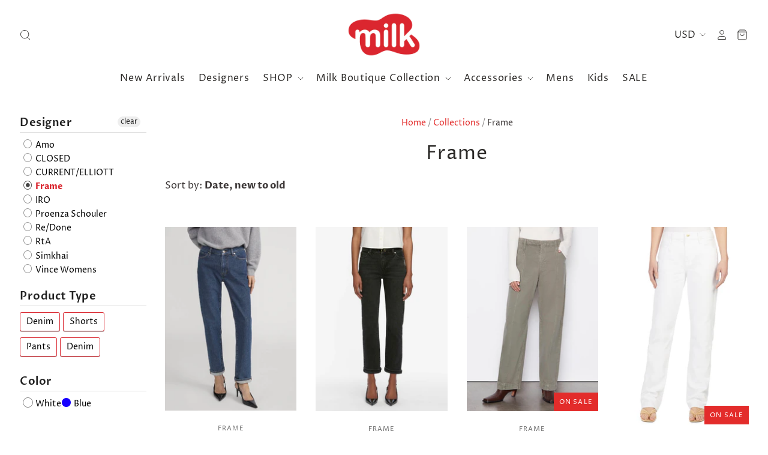

--- FILE ---
content_type: text/css
request_url: https://shopatmilk.com/cdn/shop/t/26/assets/theme.scss.css?v=118852373516965031141762799936
body_size: 24512
content:
@font-face{font-family:Proza Libre;font-weight:400;font-style:normal;font-display:auto;src:url(//shopatmilk.com/cdn/fonts/proza_libre/prozalibre_n4.f0507b32b728d57643b7359f19cd41165a2ba3ad.woff2) format("woff2"),url(//shopatmilk.com/cdn/fonts/proza_libre/prozalibre_n4.11ea93e06205ad0e376283cb5b58368f304c1fe5.woff) format("woff")}@font-face{font-family:Proza Libre;font-weight:400;font-style:italic;font-display:auto;src:url(//shopatmilk.com/cdn/fonts/proza_libre/prozalibre_i4.fd59a69759c8ff2f0db3fa744a333dc414728870.woff2) format("woff2"),url(//shopatmilk.com/cdn/fonts/proza_libre/prozalibre_i4.27b0ea1cb14275c30318a8a91b6ed8f2d59ab056.woff) format("woff")}@font-face{font-family:Proza Libre;font-weight:700;font-style:normal;font-display:auto;src:url(//shopatmilk.com/cdn/fonts/proza_libre/prozalibre_n7.a4b873da99dd2bca5ad03b7668b97daedac66b9a.woff2) format("woff2"),url(//shopatmilk.com/cdn/fonts/proza_libre/prozalibre_n7.e08c7938a579a369d1851be2f12eaa0506798338.woff) format("woff")}@font-face{font-family:Proza Libre;font-weight:700;font-style:italic;font-display:auto;src:url(//shopatmilk.com/cdn/fonts/proza_libre/prozalibre_i7.c6374bc33ae8094a1daa933f3a6f41a5cdb58779.woff2) format("woff2"),url(//shopatmilk.com/cdn/fonts/proza_libre/prozalibre_i7.48a17bbddd232ab00fd7b86753022bd5c8b7128f.woff) format("woff")}@font-face{font-family:Proza Libre;font-weight:400;font-style:normal;font-display:auto;src:url(//shopatmilk.com/cdn/fonts/proza_libre/prozalibre_n4.f0507b32b728d57643b7359f19cd41165a2ba3ad.woff2) format("woff2"),url(//shopatmilk.com/cdn/fonts/proza_libre/prozalibre_n4.11ea93e06205ad0e376283cb5b58368f304c1fe5.woff) format("woff")}@font-face{font-family:Proza Libre;font-weight:400;font-style:italic;font-display:auto;src:url(//shopatmilk.com/cdn/fonts/proza_libre/prozalibre_i4.fd59a69759c8ff2f0db3fa744a333dc414728870.woff2) format("woff2"),url(//shopatmilk.com/cdn/fonts/proza_libre/prozalibre_i4.27b0ea1cb14275c30318a8a91b6ed8f2d59ab056.woff) format("woff")}@font-face{font-family:Proza Libre;font-weight:700;font-style:normal;font-display:auto;src:url(//shopatmilk.com/cdn/fonts/proza_libre/prozalibre_n7.a4b873da99dd2bca5ad03b7668b97daedac66b9a.woff2) format("woff2"),url(//shopatmilk.com/cdn/fonts/proza_libre/prozalibre_n7.e08c7938a579a369d1851be2f12eaa0506798338.woff) format("woff")}@font-face{font-family:Proza Libre;font-weight:700;font-style:italic;font-display:auto;src:url(//shopatmilk.com/cdn/fonts/proza_libre/prozalibre_i7.c6374bc33ae8094a1daa933f3a6f41a5cdb58779.woff2) format("woff2"),url(//shopatmilk.com/cdn/fonts/proza_libre/prozalibre_i7.48a17bbddd232ab00fd7b86753022bd5c8b7128f.woff) format("woff")}@font-face{font-family:Proza Libre;font-weight:400;font-style:normal;font-display:auto;src:url(//shopatmilk.com/cdn/fonts/proza_libre/prozalibre_n4.f0507b32b728d57643b7359f19cd41165a2ba3ad.woff2) format("woff2"),url(//shopatmilk.com/cdn/fonts/proza_libre/prozalibre_n4.11ea93e06205ad0e376283cb5b58368f304c1fe5.woff) format("woff")}@font-face{font-family:Proza Libre;font-weight:400;font-style:italic;font-display:auto;src:url(//shopatmilk.com/cdn/fonts/proza_libre/prozalibre_i4.fd59a69759c8ff2f0db3fa744a333dc414728870.woff2) format("woff2"),url(//shopatmilk.com/cdn/fonts/proza_libre/prozalibre_i4.27b0ea1cb14275c30318a8a91b6ed8f2d59ab056.woff) format("woff")}@font-face{font-family:Proza Libre;font-weight:700;font-style:normal;font-display:auto;src:url(//shopatmilk.com/cdn/fonts/proza_libre/prozalibre_n7.a4b873da99dd2bca5ad03b7668b97daedac66b9a.woff2) format("woff2"),url(//shopatmilk.com/cdn/fonts/proza_libre/prozalibre_n7.e08c7938a579a369d1851be2f12eaa0506798338.woff) format("woff")}@font-face{font-family:Proza Libre;font-weight:700;font-style:italic;font-display:auto;src:url(//shopatmilk.com/cdn/fonts/proza_libre/prozalibre_i7.c6374bc33ae8094a1daa933f3a6f41a5cdb58779.woff2) format("woff2"),url(//shopatmilk.com/cdn/fonts/proza_libre/prozalibre_i7.48a17bbddd232ab00fd7b86753022bd5c8b7128f.woff) format("woff")}@font-face{font-family:Proza Libre;font-weight:600;font-style:normal;font-display:auto;src:url(//shopatmilk.com/cdn/fonts/proza_libre/prozalibre_n6.005eedda2d9306b0bc2b562e7654d45b73d20f1d.woff2) format("woff2"),url(//shopatmilk.com/cdn/fonts/proza_libre/prozalibre_n6.a6f1b0f75559b158e635f088b180d6f23fd82c9a.woff) format("woff")}@font-face{font-family:Proza Libre;font-weight:600;font-style:italic;font-display:auto;src:url(//shopatmilk.com/cdn/fonts/proza_libre/prozalibre_i6.0460f2797148bc31c35d8145dbd6689f0c2878fc.woff2) format("woff2"),url(//shopatmilk.com/cdn/fonts/proza_libre/prozalibre_i6.5308ef059a96b1f499c25d73a3a90c3d93a99355.woff) format("woff")}@font-face{font-family:Proza Libre;font-weight:800;font-style:normal;font-display:auto;src:url(//shopatmilk.com/cdn/fonts/proza_libre/prozalibre_n8.c1104f02b9b2e6b5ba7af0eeb91c5ace92a288c5.woff2) format("woff2"),url(//shopatmilk.com/cdn/fonts/proza_libre/prozalibre_n8.3cb071b6ca509dcbfb8c7a0a92f5c07c56792e32.woff) format("woff")}@font-face{font-family:Proza Libre;font-weight:800;font-style:italic;font-display:auto;src:url(//shopatmilk.com/cdn/fonts/proza_libre/prozalibre_i8.92484c3a9d5f37cec5fd4325a4f6b1f2df0495e1.woff2) format("woff2"),url(//shopatmilk.com/cdn/fonts/proza_libre/prozalibre_i8.a9e2eb5152434a847952b3999b62475ef4d7a662.woff) format("woff")}@font-face{font-family:Proza Libre;font-weight:400;font-style:normal;font-display:auto;src:url(//shopatmilk.com/cdn/fonts/proza_libre/prozalibre_n4.f0507b32b728d57643b7359f19cd41165a2ba3ad.woff2) format("woff2"),url(//shopatmilk.com/cdn/fonts/proza_libre/prozalibre_n4.11ea93e06205ad0e376283cb5b58368f304c1fe5.woff) format("woff")}@font-face{font-family:Proza Libre;font-weight:400;font-style:italic;font-display:auto;src:url(//shopatmilk.com/cdn/fonts/proza_libre/prozalibre_i4.fd59a69759c8ff2f0db3fa744a333dc414728870.woff2) format("woff2"),url(//shopatmilk.com/cdn/fonts/proza_libre/prozalibre_i4.27b0ea1cb14275c30318a8a91b6ed8f2d59ab056.woff) format("woff")}@font-face{font-family:Proza Libre;font-weight:700;font-style:normal;font-display:auto;src:url(//shopatmilk.com/cdn/fonts/proza_libre/prozalibre_n7.a4b873da99dd2bca5ad03b7668b97daedac66b9a.woff2) format("woff2"),url(//shopatmilk.com/cdn/fonts/proza_libre/prozalibre_n7.e08c7938a579a369d1851be2f12eaa0506798338.woff) format("woff")}@font-face{font-family:Proza Libre;font-weight:700;font-style:italic;font-display:auto;src:url(//shopatmilk.com/cdn/fonts/proza_libre/prozalibre_i7.c6374bc33ae8094a1daa933f3a6f41a5cdb58779.woff2) format("woff2"),url(//shopatmilk.com/cdn/fonts/proza_libre/prozalibre_i7.48a17bbddd232ab00fd7b86753022bd5c8b7128f.woff) format("woff")}/*! normalize.css v3.0.1 | MIT License | git.io/normalize */html{font-family:sans-serif;-ms-text-size-adjust:100%;-webkit-text-size-adjust:100%}body{margin:0}article,aside,details,figcaption,figure,footer,header,hgroup,main,nav,section,summary{display:block}audio,canvas,progress,video{display:inline-block;vertical-align:baseline}audio:not([controls]){display:none;height:0}[hidden],template{display:none}a{background:transparent}a:active,a:hover{outline:0}abbr[title]{border-bottom:1px dotted}b,strong{font-weight:700}dfn{font-style:italic}h1{font-size:2em;margin:.67em 0}mark{background:#ff0;color:#000}small{font-size:80%}sub,sup{font-size:75%;line-height:0;position:relative;vertical-align:baseline}sup{top:-.5em}sub{bottom:-.25em}img{border:0}svg:not(:root){overflow:hidden}figure{margin:1em 40px}hr{box-sizing:content-box;height:0}pre{overflow:auto}code,kbd,pre,samp{font-family:monospace,monospace;font-size:1em}button,input,optgroup,select,textarea{color:inherit;font:inherit;margin:0}button{overflow:visible}button,select{text-transform:none}button,html input[type=button],input[type=reset],input[type=submit]{-webkit-appearance:button;cursor:pointer}button[disabled],html input[disabled]{cursor:default}button::-moz-focus-inner,input::-moz-focus-inner{border:0;padding:0}input{line-height:normal}input[type=checkbox],input[type=radio]{box-sizing:border-box;padding:0}input[type=number]::-webkit-inner-spin-button,input[type=number]::-webkit-outer-spin-button{height:auto}input[type=search]{-webkit-appearance:textfield;box-sizing:content-box}input[type=search]::-webkit-search-cancel-button,input[type=search]::-webkit-search-decoration{-webkit-appearance:none}fieldset{border:1px solid #c0c0c0;margin:0 2px;padding:.35em .625em .75em}legend{border:0;padding:0}textarea{overflow:auto}optgroup{font-weight:700}table{border-collapse:collapse;border-spacing:0}td,th{padding:0}@keyframes fade-in{0%{opacity:0}to{opacity:1}}@keyframes unfold{0%{opacity:0;transform:perspective(2000px) rotateX(-15deg);transform-origin:50% -40px}to{opacity:1;transform:perspective(2000px) rotateX(0);transform-origin:50% -40px}}@keyframes slide-in{0%{opacity:0;transform:translate3d(-100%,0,0)}50%{opacity:1}to{transform:translateZ(0)}}@keyframes slide-down{0%{transform:translate3d(0,-100%,0)}to{transform:translateZ(0)}}@keyframes sneak-in{0%{opacity:0;transform:translate(-20px)}to{opacity:1;transform:translate(0)}}@keyframes sneak-in-vertical{0%{opacity:0;transform:translate3d(0,20px,0)}to{opacity:1;transform:translateZ(0)}}@keyframes placeholder-shimmer{0%{opacity:.65}50%{opacity:1}to{opacity:.65}}.button.secondary,.submit.secondary,input[type=submit].secondary,input[type=button].secondary,.smart-payment-buttons .add-to-cart:not(.disabled),.button.disabled,.submit.disabled,input[type=submit].disabled,input[type=button].disabled,.button,.submit,input[type=submit],input[type=button],.payment-buttons-container .shopify-payment-button__button--unbranded{font-family:Proza Libre,sans-serif;font-style:normal;font-weight:600;font-size:.8125rem;text-transform:uppercase;transition:color .15s cubic-bezier(.4,0,.2,1),background-color .25s cubic-bezier(.4,0,.2,1),border .25s cubic-bezier(.4,0,.2,1),box-shadow .25s cubic-bezier(.4,0,.2,1);width:auto;min-height:3rem;padding:.5rem 1rem;margin-right:12px;line-height:1.5;letter-spacing:.1em;color:#000;cursor:pointer;background:#da262f;border:1px solid transparent;border-radius:3px}.smart-payment-buttons .add-to-cart:hover:not(.disabled),.button:hover,.submit:hover,input[type=submit]:hover,input[type=button]:hover,.payment-buttons-container .shopify-payment-button__button--unbranded:hover,.smart-payment-buttons .add-to-cart:active:not(.disabled),.button:active,.submit:active,input[type=submit]:active,input[type=button]:active,.payment-buttons-container .shopify-payment-button__button--unbranded:active{background:#c1262d}.smart-payment-buttons .add-to-cart:active:not(.disabled),.button:active,.submit:active,input[type=submit]:active,input[type=button]:active,.payment-buttons-container .shopify-payment-button__button--unbranded:active{border-color:#0000001a;box-shadow:inset 0 1px 3px #0003}.smart-payment-buttons .add-to-cart:focus:not(.disabled),.button:focus,.submit:focus,input[type=submit]:focus,input[type=button]:focus,.payment-buttons-container .shopify-payment-button__button--unbranded:focus{outline:0;box-shadow:0 0 0 2.5px #58a3ffb3}.smart-payment-buttons .add-to-cart:active:focus:not(.disabled),.button:active:focus,.submit:active:focus,input[type=submit]:active:focus,input[type=button]:active:focus,.payment-buttons-container .shopify-payment-button__button--unbranded:active:focus{box-shadow:inset 0 1px 2px #0000004d,0 0 0 2.5px #58a3ffb3}.button.secondary,.submit.secondary,input[type=submit].secondary,input[type=button].secondary,.smart-payment-buttons .add-to-cart:not(.disabled){color:#da262f;background:#fff;border-color:#da262f}.button.secondary:hover,.submit.secondary:hover,input[type=submit].secondary:hover,input[type=button].secondary:hover,.smart-payment-buttons .add-to-cart:hover:not(.disabled){color:#c1262d;background:#fbe9ea;border-color:#c1262d}.button.secondary:active,.submit.secondary:active,input[type=submit].secondary:active,input[type=button].secondary:active,.smart-payment-buttons .add-to-cart:active:not(.disabled){background:#fff;border:1px solid #c1262d}.button.secondary:hover,.submit.secondary:hover,input[type=submit].secondary:hover,input[type=button].secondary:hover,.smart-payment-buttons .add-to-cart:hover:not(.disabled),.button.secondary:active,.submit.secondary:active,input[type=submit].secondary:active,input[type=button].secondary:active,.smart-payment-buttons .add-to-cart:active:not(.disabled){background:#fbe9ea}.button.disabled,.submit.disabled,input[type=submit].disabled,input[type=button].disabled{color:#8a8787;cursor:not-allowed;background:#3d38381a}.button.disabled:hover,.submit.disabled:hover,input[type=submit].disabled:hover,input[type=button].disabled:hover{color:#8a8787;background:#3d38381a}.button.disabled:active,.submit.disabled:active,input[type=submit].disabled:active,input[type=button].disabled:active{border:0;box-shadow:none}input[type=text],input[type=email],input[type=password],input[type=search],input[type=telephone],input[type=tel],input[type=number],textarea,select{font-family:Proza Libre,sans-serif;font-style:normal;font-weight:400;font-size:1rem;transition:color .15s cubic-bezier(.4,0,.2,1),background-color .25s cubic-bezier(.4,0,.2,1),border .25s cubic-bezier(.4,0,.2,1),box-shadow .25s cubic-bezier(.4,0,.2,1);width:100%;padding:7px .5rem 7px .75rem;line-height:1.5;color:#2b2927;background:#fff;border:1px solid #e5e5e5;border-radius:3px;outline:none;-webkit-appearance:none;-moz-appearance:none;appearance:none}@media (max-width: 540px){input[type=text],input[type=email],input[type=password],input[type=search],input[type=telephone],input[type=tel],input[type=number],textarea,select{font-size:.875rem}}input[type=text]:hover,input[type=email]:hover,input[type=password]:hover,input[type=search]:hover,input[type=telephone]:hover,input[type=tel]:hover,input[type=number]:hover,textarea:hover,select:hover{border-color:#cecece}input[type=text]:active,input[type=email]:active,input[type=password]:active,input[type=search]:active,input[type=telephone]:active,input[type=tel]:active,input[type=number]:active,textarea:active,select:active,input[type=text]:focus,input[type=email]:focus,input[type=password]:focus,input[type=search]:focus,input[type=telephone]:focus,input[type=tel]:focus,input[type=number]:focus,textarea:focus,select:focus{border-color:#58a3ff;box-shadow:0 0 0 2.5px #58a3ffb3}input[type=text]:-ms-input-placeholder,input[type=email]:-ms-input-placeholder,input[type=password]:-ms-input-placeholder,input[type=search]:-ms-input-placeholder,input[type=telephone]:-ms-input-placeholder,input[type=tel]:-ms-input-placeholder,input[type=number]:-ms-input-placeholder,textarea:-ms-input-placeholder,select:-ms-input-placeholder{color:#aaa9a8}input[type=text]::-ms-input-placeholder,input[type=email]::-ms-input-placeholder,input[type=password]::-ms-input-placeholder,input[type=search]::-ms-input-placeholder,input[type=telephone]::-ms-input-placeholder,input[type=tel]::-ms-input-placeholder,input[type=number]::-ms-input-placeholder,textarea::-ms-input-placeholder,select::-ms-input-placeholder{color:#aaa9a8}input[type=text]::placeholder,input[type=email]::placeholder,input[type=password]::placeholder,input[type=search]::placeholder,input[type=telephone]::placeholder,input[type=tel]::placeholder,input[type=number]::placeholder,textarea::placeholder,select::placeholder{color:#aaa9a8}input[disabled][type=text],input[disabled][type=email],input[disabled][type=password],input[disabled][type=search],input[disabled][type=telephone],input[disabled][type=tel],input[disabled][type=number],textarea[disabled],select[disabled],input[disabled][type=text]:focus,input[disabled][type=email]:focus,input[disabled][type=password]:focus,input[disabled][type=search]:focus,input[disabled][type=telephone]:focus,input[disabled][type=tel]:focus,input[disabled][type=number]:focus,textarea[disabled]:focus,select[disabled]:focus,input[disabled][type=text]:active,input[disabled][type=email]:active,input[disabled][type=password]:active,input[disabled][type=search]:active,input[disabled][type=telephone]:active,input[disabled][type=tel]:active,input[disabled][type=number]:active,textarea[disabled]:active,select[disabled]:active,input[disabled][type=text]:active:focus,input[disabled][type=email]:active:focus,input[disabled][type=password]:active:focus,input[disabled][type=search]:active:focus,input[disabled][type=telephone]:active:focus,input[disabled][type=tel]:active:focus,input[disabled][type=number]:active:focus,textarea[disabled]:active:focus,select[disabled]:active:focus{color:#aaa9a8;background-color:#f4f4f4;border-color:#bfbebe;box-shadow:none}.checkbox-wrapper{position:relative}.checkbox-wrapper .checkbox-icon{transition:color .15s cubic-bezier(.4,0,.2,1),background-color .25s cubic-bezier(.4,0,.2,1),border .25s cubic-bezier(.4,0,.2,1),box-shadow .25s cubic-bezier(.4,0,.2,1);position:absolute;top:0;left:0;width:16px;height:16px;pointer-events:none;border:1px solid #e5e5e5;border-radius:2px}.checkbox-wrapper .checkbox-icon svg{position:absolute;top:1px;left:1px;width:12px;height:12px;color:#fff;pointer-events:none;opacity:0;transition:opacity .15s cubic-bezier(.4,0,.2,1)}.checkbox-wrapper input[type=checkbox]{z-index:1;width:16px;height:16px;opacity:0}.checkbox-wrapper input[type=checkbox]:hover~.checkbox-icon{border-color:#cecece}.checkbox-wrapper input[type=checkbox]:focus~.checkbox-icon{border-color:transparent;box-shadow:0 0 0 2.5px #58a3ffb3}.checkbox-wrapper input[type=checkbox]:checked~.checkbox-icon{background:#e32c2b;border-color:#e32c2b}.checkbox-wrapper input[type=checkbox]:checked~.checkbox-icon svg{opacity:1}.checkbox-wrapper input[type=checkbox]:not(:disabled){cursor:pointer}@font-face{font-family:Social Icons;src:url(//shopatmilk.com/cdn/shop/t/26/assets/pixelunionsocialicons-regular.eot?v=67152799333607820471604085790);src:url(//shopatmilk.com/cdn/shop/t/26/assets/pixelunionsocialicons-regular.eot?%23iefix&v=67152799333607820471604085790) format("embedded-opentype"),url(//shopatmilk.com/cdn/shop/t/26/assets/pixelunionsocialicons-regular.woff?v=166346450244837970441604085790) format("woff");font-weight:400;font-style:normal}@font-face{font-family:Pacific;src:url(//shopatmilk.com/cdn/shop/t/26/assets/pacific-icons.eot?v=74912783835964579941604085788);src:url(//shopatmilk.com/cdn/shop/t/26/assets/pacific-icons.eot?%23iefix&v=74912783835964579941604085788) format("embedded-opentype"),url(//shopatmilk.com/cdn/shop/t/26/assets/pacific-icons.woff?v=156460543866264186621604085788) format("woff");font-weight:400;font-style:normal}body{font-family:Proza Libre,sans-serif;font-style:normal;font-weight:400;font-size:1rem;color:#3d3838;line-height:1.75;-webkit-font-smoothing:antialiased}@media (max-width: 540px){body{font-size:.875rem}}a{color:#e32c2b;text-decoration:none}a:hover{color:#941414}h1,.template-cart .page-title,.slide-title,h2,.page-title,h3,h4,.cart-item-title,h5,h6{font-family:Proza Libre,sans-serif;font-style:normal;font-weight:400;line-height:1.2;color:#2b2927;letter-spacing:.03em}h1 b,.template-cart .page-title b,.slide-title b,h2 b,.page-title b,h3 b,h4 b,.cart-item-title b,h5 b,h6 b,h1 strong,.template-cart .page-title strong,.slide-title strong,h2 strong,.page-title strong,h3 strong,h4 strong,.cart-item-title strong,h5 strong,h6 strong{font-weight:700}h1 em,.template-cart .page-title em,.slide-title em,h2 em,.page-title em,h3 em,h4 em,.cart-item-title em,h5 em,h6 em,h1 b em,.template-cart .page-title b em,.slide-title b em,h2 b em,.page-title b em,h3 b em,h4 b em,.cart-item-title b em,h5 b em,h6 b em,h1 strong em,.template-cart .page-title strong em,.slide-title strong em,h2 strong em,.page-title strong em,h3 strong em,h4 strong em,.cart-item-title strong em,h5 strong em,h6 strong em,h1 em b,.template-cart .page-title em b,.slide-title em b,h2 em b,.page-title em b,h3 em b,h4 em b,.cart-item-title em b,h5 em b,h6 em b,h1 em strong,.template-cart .page-title em strong,.slide-title em strong,h2 em strong,.page-title em strong,h3 em strong,h4 em strong,.cart-item-title em strong,h5 em strong,h6 em strong{font-style:italic}h1,.template-cart .page-title,.slide-title{font-size:2.5rem}@media (max-width: 1020px){h1,.template-cart .page-title,.slide-title{font-size:2rem}}h2,.page-title{font-size:2rem}@media (max-width: 720px){h2,.page-title{font-size:1.5rem}}h3{font-size:1.5rem}h4,.cart-item-title{font-size:1.125rem}@media (max-width: 540px){h4,.cart-item-title{font-size:1rem}}h5{font-size:1rem}h6{font-size:.875rem}.navigation,.currency-switcher,.site-mobile-nav .navmenu-link{font-family:Proza Libre,sans-serif;font-style:normal;font-weight:400;font-size:1rem;letter-spacing:.05em}@media (max-width: 540px){.navigation,.currency-switcher,.site-mobile-nav .navmenu-link{font-size:.875rem}}.page-title{margin:1.25rem 0;text-align:center}.section-title{font-family:Proza Libre,sans-serif;font-style:normal;font-weight:400;font-size:1rem;line-height:1.2;letter-spacing:.03em;color:#6a6a6a}.meta,.modal-close-secondary,.order-item-vendor,.order-note,.cart-items th,.cart-item-vendor,.collection-description-more,.product-list-item-badge,.home-feature-content p:first-child,.product-vendor,.main-footer h4,.footer-tweet .timePosted,#coin-container select{font-family:Proza Libre,sans-serif;font-style:normal;font-weight:400;font-size:.6875rem;text-transform:uppercase;letter-spacing:.1em;color:#6a6a6a}p,ul,ol,dl,blockquote,table,code,figure{margin-top:1.25rem;margin-bottom:1.25rem}figure{margin-left:0;margin-right:0}img{max-width:100%}ul,ol,dl{padding-left:22px}ul{list-style:outside none}ol{list-style:outside decimal}hr{height:2px;background:#e5e5e5;border:none}blockquote{position:relative;margin:0;color:#3d3838}@media (min-width: 1021px){blockquote{padding-left:2rem}}@media (max-width: 1020px){blockquote{padding-left:2rem}}@media (max-width: 720px){blockquote{padding-left:1.5rem}}@media (max-width: 540px){blockquote{padding-left:1rem}}@media (max-width: 360px){blockquote{padding-left:.75rem}}blockquote:before{content:"";position:absolute;width:1px;top:8px;bottom:0;left:0;background:#e5e5e5}blockquote>*:first-child{margin-top:0}blockquote>*:last-child{margin-bottom:0}blockquote.highlight{font-size:1.5rem;line-height:1.58333;margin-left:-50px;margin-right:-50px}@media (max-width: 720px){blockquote.highlight{margin-left:0;margin-right:0}}cite{display:block;margin-top:10px!important;color:#3d3838}table{font-size:1rem;background:transparent;color:#3d3838;border:1px solid #e5e5e5;border-top:none;border-radius:5px;border-collapse:separate;line-height:1.57143}@media (max-width: 540px){table{font-size:.875rem}}table.clean{border:none;border-radius:0}table .column-title{display:none}td,th{border-top:1px solid #e5e5e5}.clean td,.clean th{border:none}thead th:first-child{border-radius:5px 0 0}thead th:last-child{border-radius:0 5px 0 0}tbody tr:first-child td:first-child,tbody tr:first-child th:first-child{border-radius:5px 0 0}tbody tr:first-child td:last-child,tbody tr:first-child th:last-child{border-radius:0 5px 0 0}thead+tbody tr:first-child td:first-child,thead+tbody tr:first-child th:first-child,thead+tbody tr:first-child td:last-child,thead+tbody tr:first-child th:last-child{border-radius:0}tbody tr:last-child td:first-child,tbody tr:last-child th:first-child{border-radius:0 0 0 5px}tbody tr:last-child td:last-child,tbody tr:last-child th:last-child{border-radius:0 0 5px}th{background:#f7f7f7;padding:15px;color:#2b2927}td{border-left:1px solid #e5e5e5;padding-top:1.5rem;padding-bottom:1.5rem}@media (min-width: 1021px){td{padding-right:2rem}}@media (max-width: 1020px){td{padding-right:2rem}}@media (max-width: 720px){td{padding-right:1.5rem}}@media (max-width: 540px){td{padding-right:1rem}}@media (max-width: 360px){td{padding-right:.75rem}}@media (min-width: 1021px){td{padding-left:2rem}}@media (max-width: 1020px){td{padding-left:2rem}}@media (max-width: 720px){td{padding-left:1.5rem}}@media (max-width: 540px){td{padding-left:1rem}}@media (max-width: 360px){td{padding-left:.75rem}}td:first-child{border-left:none}table.mobile-layout{border-bottom:none}table.mobile-layout .column-title{font-family:Proza Libre,sans-serif;font-style:normal;font-weight:700;display:inline-block}table.mobile-layout thead{display:none}table.mobile-layout tr td{width:100%;display:block;text-align:left;border-top:1px solid #e5e5e5!important;border-left:none;float:left;clear:left}table.mobile-layout td:last-child{border-bottom:none}table.mobile-layout tr:last-child td:last-child{border-bottom:1px solid #e5e5e5!important}.input-wrapper{margin:25px 0;color:#2b2927}.input-wrapper label{display:block;margin-bottom:10px}.input-group-wrapper{margin:25px 0}.input-group-wrapper span{display:block}.input-group-wrapper label{font-size:.875rem;display:block;margin:11px 0}.input-group-wrapper input{margin-right:5px}input,textarea{width:100%;max-width:670px;font-family:inherit}input[type=checkbox],input[type=radio],textarea[type=checkbox],textarea[type=radio]{width:auto}input:focus,textarea:focus{outline:none}input[type=text]::-ms-expand,input[type=email]::-ms-expand,input[type=password]::-ms-expand,input[type=search]::-ms-expand,input[type=telephone]::-ms-expand,input[type=tel]::-ms-expand,input[type=number]::-ms-expand,textarea::-ms-expand,select::-ms-expand{display:none}input[type=text].error,.error input[type=text],input[type=email].error,.error input[type=email],input[type=password].error,.error input[type=password],input[type=search].error,.error input[type=search],input[type=telephone].error,.error input[type=telephone],input[type=tel].error,.error input[type=tel],input[type=number].error,.error input[type=number],textarea.error,.error textarea,select.error,.error select{color:#933535;border:1px solid #933535}input[type=text].error::-webkit-input-placeholder,.error input[type=text]::-webkit-input-placeholder,input[type=email].error::-webkit-input-placeholder,.error input[type=email]::-webkit-input-placeholder,input[type=password].error::-webkit-input-placeholder,.error input[type=password]::-webkit-input-placeholder,input[type=search].error::-webkit-input-placeholder,.error input[type=search]::-webkit-input-placeholder,input[type=telephone].error::-webkit-input-placeholder,.error input[type=telephone]::-webkit-input-placeholder,input[type=tel].error::-webkit-input-placeholder,.error input[type=tel]::-webkit-input-placeholder,input[type=number].error::-webkit-input-placeholder,.error input[type=number]::-webkit-input-placeholder,textarea.error::-webkit-input-placeholder,.error textarea::-webkit-input-placeholder,select.error::-webkit-input-placeholder,.error select::-webkit-input-placeholder{color:#d58c8c}input[type=text].error::-moz-placeholder,.error input[type=text]::-moz-placeholder,input[type=email].error::-moz-placeholder,.error input[type=email]::-moz-placeholder,input[type=password].error::-moz-placeholder,.error input[type=password]::-moz-placeholder,input[type=search].error::-moz-placeholder,.error input[type=search]::-moz-placeholder,input[type=telephone].error::-moz-placeholder,.error input[type=telephone]::-moz-placeholder,input[type=tel].error::-moz-placeholder,.error input[type=tel]::-moz-placeholder,input[type=number].error::-moz-placeholder,.error input[type=number]::-moz-placeholder,textarea.error::-moz-placeholder,.error textarea::-moz-placeholder,select.error::-moz-placeholder,.error select::-moz-placeholder{color:#d58c8c}input[type=text].error:-moz-placeholder,.error input[type=text]:-moz-placeholder,input[type=email].error:-moz-placeholder,.error input[type=email]:-moz-placeholder,input[type=password].error:-moz-placeholder,.error input[type=password]:-moz-placeholder,input[type=search].error:-moz-placeholder,.error input[type=search]:-moz-placeholder,input[type=telephone].error:-moz-placeholder,.error input[type=telephone]:-moz-placeholder,input[type=tel].error:-moz-placeholder,.error input[type=tel]:-moz-placeholder,input[type=number].error:-moz-placeholder,.error input[type=number]:-moz-placeholder,textarea.error:-moz-placeholder,.error textarea:-moz-placeholder,select.error:-moz-placeholder,.error select:-moz-placeholder{color:#d58c8c}input[type=text].error:-ms-input-placeholder,.error input[type=text]:-ms-input-placeholder,input[type=email].error:-ms-input-placeholder,.error input[type=email]:-ms-input-placeholder,input[type=password].error:-ms-input-placeholder,.error input[type=password]:-ms-input-placeholder,input[type=search].error:-ms-input-placeholder,.error input[type=search]:-ms-input-placeholder,input[type=telephone].error:-ms-input-placeholder,.error input[type=telephone]:-ms-input-placeholder,input[type=tel].error:-ms-input-placeholder,.error input[type=tel]:-ms-input-placeholder,input[type=number].error:-ms-input-placeholder,.error input[type=number]:-ms-input-placeholder,textarea.error:-ms-input-placeholder,.error textarea:-ms-input-placeholder,select.error:-ms-input-placeholder,.error select:-ms-input-placeholder{color:#d58c8c}input[type=text]:not(:disabled),input[type=email]:not(:disabled),input[type=password]:not(:disabled),input[type=search]:not(:disabled),input[type=telephone]:not(:disabled),input[type=tel]:not(:disabled),input[type=number]:not(:disabled),textarea:not(:disabled),select:not(:disabled){cursor:pointer}@media (max-width: 540px){input[type=text],input[type=email],input[type=password],input[type=search],input[type=telephone],input[type=tel],input[type=number],textarea,select{font-size:1rem}}@media (max-width: 540px) and (max-width: 540px){input[type=text],input[type=email],input[type=password],input[type=search],input[type=telephone],input[type=tel],input[type=number],textarea,select{font-size:.875rem}}.error-message,.errors{color:#933535}select{max-width:100%}@media (max-width: 540px){select{font-size:1rem}}@media (max-width: 540px) and (max-width: 540px){select{font-size:.875rem}}.select-wrapper{position:relative}.select-wrapper svg{position:absolute;right:1.25rem;width:16px;height:16px;top:50%;transform:translate(50%,-50%);pointer-events:none}label+.select-wrapper{margin-top:10px}.checkbox-wrapper+label{cursor:pointer;margin-left:4px}iframe{border:none}.rte>*:first-child{margin-top:0}.rte>*:last-child{margin-bottom:0}.rte ul{list-style:disc}.rte li{margin:11px 0}th,b,strong{font-weight:700}em,th,b em,strong em,em b,em strong{font-style:italic}*{box-sizing:border-box}html:before{display:none;content:"XS,S,M,L,XL"}html:after{display:none}@media (max-width: 1020px){html:after{content:"L"}}@media (max-width: 720px){html:after{content:"M"}}@media (max-width: 540px){html:after{content:"S"}}@media (max-width: 360px){html:after{content:"XS"}}@media (min-width: 1021px){html:after{content:"XL"}}html.scroll-locked{height:100%;overflow:hidden}body{background-image:none;background-color:#fff;color:#3d3838;transition:padding .15s cubic-bezier(.4,0,.2,1)}body.modal-overflow{overflow:hidden;position:relative}.scroll-locked body{overflow:hidden;height:100%;touch-action:manipulation}.main-content-wrapper{position:relative;display:flex;justify-content:space-between;max-width:1464px;min-width:320px;padding-top:0;padding-right:0;margin:0 auto}@media (min-width: 1021px){.main-content-wrapper{padding-right:2rem}}@media (max-width: 1020px){.main-content-wrapper{padding-right:2rem}}@media (max-width: 720px){.main-content-wrapper{padding-right:1.5rem}}@media (max-width: 540px){.main-content-wrapper{padding-right:1rem}}@media (max-width: 360px){.main-content-wrapper{padding-right:.75rem}}@media (min-width: 1021px){.main-content-wrapper{padding-left:2rem}}@media (max-width: 1020px){.main-content-wrapper{padding-left:2rem}}@media (max-width: 720px){.main-content-wrapper{padding-left:1.5rem}}@media (max-width: 540px){.main-content-wrapper{padding-left:1rem}}@media (max-width: 360px){.main-content-wrapper{padding-left:.75rem}}@media (max-width: 720px){.main-content-wrapper{display:block}}@media (max-width: 720px){.sidebar{order:3}}.main-content{width:65%;margin:0 auto}@media (max-width: 1020px){.main-content{width:80%}}@media (max-width: 720px){.main-content{width:100%}}.sidebar-enabled .main-content{padding-bottom:3rem}.rte .tabs{position:relative;display:block;max-width:100%;height:42px;padding:0;margin:1.5rem 0 0 30px;white-space:nowrap;text-align:left;overflow:hidden;z-index:10}.rte .tabs li{font-size:.875rem;display:inline-block;height:41px;line-height:42px;padding:0 16px;margin:0;border:1px solid transparent;border-bottom:none;cursor:pointer;color:#2b2927}.rte .tabs li.active{border-color:#e5e5e5;height:42px;border-radius:5px 5px 0 0;background:#fff}.rte .tabs-content{position:relative;top:-1px;z-index:5;display:block;width:100%;padding-top:1.5rem;padding-bottom:1.5rem;margin:0 0 1.5rem;overflow:hidden;border:1px solid #e5e5e5;border-radius:5px}@media (min-width: 1021px){.rte .tabs-content{padding-right:2rem}}@media (max-width: 1020px){.rte .tabs-content{padding-right:2rem}}@media (max-width: 720px){.rte .tabs-content{padding-right:1.5rem}}@media (max-width: 540px){.rte .tabs-content{padding-right:1rem}}@media (max-width: 360px){.rte .tabs-content{padding-right:.75rem}}@media (min-width: 1021px){.rte .tabs-content{padding-left:2rem}}@media (max-width: 1020px){.rte .tabs-content{padding-left:2rem}}@media (max-width: 720px){.rte .tabs-content{padding-left:1.5rem}}@media (max-width: 540px){.rte .tabs-content{padding-left:1rem}}@media (max-width: 360px){.rte .tabs-content{padding-left:.75rem}}.rte .tabs-content>li{display:none;margin:0}.rte .tabs-content>li>*:first-child{margin-top:0}.rte .tabs-content>li>*:last-child{margin-bottom:0}.rte .tabs-content>li.active{display:block}.modal-wrapper{display:none;position:fixed;top:0;right:0;bottom:0;left:0;background:#ffffffb3;z-index:9999;opacity:0;filter:alpha(opacity=0);-webkit-transition:opacity .3s cubic-bezier(.25,.46,.45,.94);-moz-transition:opacity .3s cubic-bezier(.25,.46,.45,.94);transition:opacity .3s cubic-bezier(.25,.46,.45,.94)}.modal-wrapper.active,.modal-wrapper.opening{display:block}.modal-wrapper.opening,.modal-wrapper.open{opacity:1;filter:alpha(opacity=100)}.modal-overflow .modal-wrapper{overflow-y:scroll;-webkit-overflow-scrolling:touch}@media (max-width: 540px){.modal-wrapper{padding-bottom:30px}}.modal-content{position:absolute;top:55%;left:50%;width:60%;max-width:640px;padding-top:1.5rem;padding-bottom:1.5rem;background:#fff;border:1px solid #e5e5e5;opacity:0;filter:alpha(opacity=0);-webkit-transition:opacity .3s cubic-bezier(.25,.46,.45,.94),top .3s cubic-bezier(.25,.46,.45,.94);-moz-transition:opacity .3s cubic-bezier(.25,.46,.45,.94),top .3s cubic-bezier(.25,.46,.45,.94);transition:opacity .3s cubic-bezier(.25,.46,.45,.94),top .3s cubic-bezier(.25,.46,.45,.94)}@media (min-width: 1021px){.modal-content{padding-right:2rem}}@media (max-width: 1020px){.modal-content{padding-right:2rem}}@media (max-width: 720px){.modal-content{padding-right:1.5rem}}@media (max-width: 540px){.modal-content{padding-right:1rem}}@media (max-width: 360px){.modal-content{padding-right:.75rem}}@media (min-width: 1021px){.modal-content{padding-left:2rem}}@media (max-width: 1020px){.modal-content{padding-left:2rem}}@media (max-width: 720px){.modal-content{padding-left:1.5rem}}@media (max-width: 540px){.modal-content{padding-left:1rem}}@media (max-width: 360px){.modal-content{padding-left:.75rem}}@media (max-width: 1020px){.modal-content{width:70%}}@media (max-width: 720px){.modal-content{width:80%}}@media (max-width: 540px){.modal-content{position:relative;margin:0 0 1.5rem!important;top:1.5rem!important;left:1rem!important;width:calc(100% - 2rem);padding:70px 1rem 1rem}}@media (max-width: 360px){.modal-content{position:relative;margin:0 0 1.5rem!important;top:1.5rem!important;left:.75rem!important;width:calc(100% - 1.5rem);padding:70px .75rem .75rem}}.open .modal-content{top:50%;opacity:1;filter:alpha(opacity=100)}.modal-overflow .modal-content{top:1.5rem!important;margin-bottom:1.5rem}.modal-close-secondary{position:absolute;top:30px;right:30px;line-height:1;cursor:pointer;color:#3d3838}.modal-close-secondary:hover{color:#6a6a6a}.modal-close-secondary:after{content:"\e010";top:3px;position:relative;margin-left:5px;font-family:Pacific;font-size:25px;font-weight:400;line-height:0;-webkit-font-smoothing:antialiased}@media (max-width: 540px){.modal-close-secondary{right:50%;margin-right:-35px}}.modal-title{margin-top:0}.placeholder-svg{min-height:25vh}.home-slideshow .placeholder-svg{min-height:66vh}.sidebar-enabled .home-slideshow .placeholder-svg{min-height:44vh}@media screen and (max-width: 720px){.sidebar-enabled .home-slideshow .placeholder-svg{min-height:25vh}}@media screen and (max-width: 542px){.sidebar-enabled .home-slideshow .placeholder-svg{min-height:200px}}@media screen and (max-width: 720px){.home-slideshow .placeholder-svg{min-height:25vh}}@media screen and (max-width: 542px){.home-slideshow .placeholder-svg{min-height:200px}}.placeholder-background{background-color:#f2f2f2}.placeholder-svg{background-color:#f2f2f2;fill:#6d6969}.template-404 .main-content .rte{max-width:640px;margin:0 auto;text-align:center}.template-customers-login .main-content,.template-customers-register .main-content,.template-customers-addresses .main-content{max-width:600px}.template-customers-order .main-content,.template-customers-account .main-content{width:100%;max-width:960px}.account-logged-in-as{font-size:.875rem;margin-top:15px;text-align:center}.successful-reset,.recover-password{display:none}.errors ul{padding:0}.toggle-forgetfulness{display:inline-block;margin:0 0 0 10px}.toggle-forgetfulness span{cursor:pointer;color:#e32c2b;font-size:14px}.account-info,.order-history{margin-top:35px}.account-info{text-align:center}.account-info p{margin:10px 0}.account-info-name{font-size:20px;line-height:1.25;color:#2b2927}@media (max-width: 540px){.order-history,.default-address{text-align:center}}.order-history .original-price{opacity:.7}.order-history .order-discount{display:flex;justify-content:flex-end;color:#e32c2b}@media (max-width: 540px){.order-history .order-discount{justify-content:center}}.order-history .sub-total li{margin-bottom:.25rem;line-height:1.4}.order-history .sub-total li:last-child{margin-bottom:0}.order-history .icon-sale-tag{width:11px;height:11px;margin-right:.15rem}.order-history .order-discounts .icon-sale-tag{width:12px;height:12px}.order-history .order-item-discounts{padding-left:0;margin:.625rem 0 0;line-height:1.4;color:#e32c2b}.order-history .order-item-discounts li{margin-bottom:5px}.order-history .order-item-discounts .money{white-space:nowrap}.order-history-orders{table-layout:fixed;width:100%}@media (max-width: 540px){.order-history-orders{table-layout:auto;border:none}.order-history-orders thead{display:none}}@media (max-width: 540px){.order-history-orders tr{display:block;margin-top:2rem}.order-history-orders tr:first-child{margin-top:0}}.order-history-orders th{font-weight:400;text-align:left}.order-history-orders th,.order-history-orders td{padding:1.25rem 20px}@media (max-width: 540px){.order-history-orders th,.order-history-orders td{font-size:1rem;display:block;margin-top:5px;padding:0;border:none;text-align:center}}@media (max-width: 540px) and (max-width: 540px){.order-history-orders th,.order-history-orders td{font-size:.875rem}}@media (max-width: 540px){.order-payment-status:before{content:": "}}@media (max-width: 540px){.order-fulfillment-status:before{content:": "}}.customer-addresses{font-size:0;margin:35px -10px 0}@media (max-width: 720px){.customer-addresses{margin:0;text-align:center}}.customer-address{font-size:1rem;display:inline-block;vertical-align:top;width:50%;padding:0 10px;margin-bottom:35px}@media (max-width: 540px){.customer-address{font-size:.875rem}}.customer-address>p:first-child{margin-top:0}@media (max-width: 720px){.customer-address{display:block;width:100%;margin-top:35px;margin-bottom:0;padding:0}}.customer-address.editing{display:none}.customer-address-is-default{font-size:.875rem;color:#777373}.customer-address-modify{font-size:.875rem;margin-bottom:0}.customer-address-modify span{color:#e32c2b;cursor:pointer}.customer-address-edit-form{font-size:16px}@media (max-width: 720px){.customer-address-edit-form{text-align:left}}.add-new-address{padding-top:35px;border-top:1px solid #e5e5e5}@media (max-width: 720px){.add-new-address{margin-top:35px;text-align:center}}.customer-new-address{display:none;margin-top:35px;padding-top:35px;border-top:1px solid #e5e5e5}.customer-new-address.show{display:block}.account-logged-in-as+.customer-new-address{padding-top:0;border-top:0}.button.toggle-new-address{margin-right:0}.new-first-name{margin-top:0}.order-history-order{table-layout:fixed;width:100%}@media (max-width: 540px){.order-history-order{table-layout:auto;border:none}.order-history-order thead{display:none}.order-history-order tr{display:block}}@media (max-width: 540px){.order-history-order tr{display:block;margin-top:35px;padding-top:35px;border-top:1px solid #e5e5e5}.order-history-order tr:first-child{padding-top:0;border-top:none}}.order-history-order th,.order-history-order td{padding:20px 2vw}@media (max-width: 540px){.order-history-order th,.order-history-order td{font-size:1rem;padding:0;display:block;border:none;text-align:center}}@media (max-width: 540px) and (max-width: 540px){.order-history-order th,.order-history-order td{font-size:.875rem}}.order-history-order th.first{width:65%;text-align:left;padding:20px}@media (max-width: 720px){.order-history-order th.first{width:60%}}.order-history-order th{width:10%;padding:0}.order-history-order th.last{width:25%;text-align:right;padding:20px}@media (max-width: 720px){.order-history-order th.last{width:30%}}.order-item-image{float:left}@media (min-width: 541px){.order-item-image{max-width:160px;max-height:160px;width:auto}}@media (min-width: 541px) and (max-width: 720px){.order-item-image{max-width:100px;max-height:100px}}@media (max-width: 540px){.order-item-image{float:none;width:100%;height:auto}}.order-item-image-placeholder-svg{float:left;min-height:100px}@media (min-width: 541px){.order-item-image-placeholder-svg{width:160px;height:160px}}@media (min-width: 541px) and (max-width: 720px){.order-item-image-placeholder-svg{width:100px;height:100px}}@media (max-width: 540px){.order-item-image-placeholder-svg{float:none;width:calc(100vw - 30px);height:calc(100vw - 30px)}}.order-item-wrap{font-size:.875rem;margin-left:180px}@media (max-width: 720px){.order-item-wrap{margin-left:120px}}.order-item-wrap>span{display:block}@media (max-width: 540px){.order-item-wrap{margin-left:0;margin-top:20px}}.order-item-wrap .final-price-discounted{color:#e32c2b}.order-item-vendor{margin-bottom:7px}.order-item-title{font-size:1rem;margin-bottom:7px}@media (max-width: 540px){.order-item-title{font-size:.875rem}}.order-item-title a,.order-item-title a:hover{color:#2b2927}.order-item-variant-option{font-family:Proza Libre,sans-serif;font-style:normal;font-weight:700;margin:0 0 .625rem}.order-item-variant-option span{font-family:Proza Libre,sans-serif;font-style:normal;font-weight:400}.order-item-quantity{text-align:center}@media (max-width: 540px){.order-item-quantity{margin-top:15px;margin-bottom:15px}.order-item-quantity:before{content:"x "}}.order-item-total{color:#2b2927;text-align:right}.order-item-total>*{display:block}.order-item-total .final-price:not(:first-child){color:#e32c2b}.order-item-total-each{font-size:.875rem;color:#3d3838}.order-totals{text-align:right}@media (max-width: 540px){.order-totals{margin-top:35px;padding-top:35px;border-top:1px solid #e5e5e5;text-align:center}}@media (max-width: 540px){.order-totals ul{padding-left:0;font-size:0}}.order-totals span{display:inline-block;width:150px;color:#2b2927}@media (max-width: 540px){.order-totals span{padding-left:10px;text-align:left}}@media (max-width: 540px){.order-totals label,.order-totals span{font-size:1rem;display:inline-block;width:50%}}@media (max-width: 540px) and (max-width: 540px){.order-totals label,.order-totals span{font-size:.875rem}}@media (max-width: 540px){.order-totals .order-discount-title,.order-totals .order-discount-price{font-size:1rem;display:inline-block;width:50%;text-align:left}}@media (max-width: 540px) and (max-width: 540px){.order-totals .order-discount-title,.order-totals .order-discount-price{font-size:.875rem}}@media (max-width: 540px){.order-totals .order-discount-title{padding-right:10px;text-align:right}}.order-totals .order-discount-price{flex-shrink:0;width:150px}@media (max-width: 540px){.order-totals .order-discount-price{width:50%;padding-left:10px}}.order-totals .order-discount-price .money{width:auto;padding-left:0;color:#e32c2b}@media (max-width: 540px){.order-totals label{padding-right:10px;text-align:right}}.order-total span{font-size:1.125rem}@media (max-width: 1020px){.order-total span{font-size:1rem}}.order-note{color:#635f5f;display:inline-block;margin-top:7px}.shipping-info{font-size:0}@media (max-width: 540px){.shipping-info{margin-top:35px;padding-top:35px;border-top:1px solid #e5e5e5}}.shipping-info>div{display:inline-block;font-size:1rem}@media (max-width: 540px){.shipping-info>div{font-size:.875rem}}@media (max-width: 540px){.shipping-info>div{display:block;text-align:center}}@media (max-width: 540px){.shipping-address h3{margin-top:0}}.billing-address{padding-left:30px}@media (max-width: 540px){.billing-address{padding-left:0;margin-top:35px}}.template-customers-activate_account .main-content input[type=submit]{margin-right:10px}.blog-subscribe{text-align:center;margin-top:25px}.blog-subscribe a{color:#2b2927}.blog-subscribe a:before{content:"\e017";padding-right:5px;font-family:Pacific;font-size:16px;font-weight:400;line-height:1;-webkit-font-smoothing:antialiased}.blog-post{margin-top:3rem;padding-top:3rem;border-top:1px solid #e5e5e5}.blog-post:first-child{padding-top:0;border-top:none}.post-meta{color:#3d3838}.template-article .post-meta{margin-top:2rem}.post-title{margin-top:15px;margin-bottom:25px}.post-title a{color:#2b2927}.post-image{margin-bottom:1.3em;text-align:center}.post-tags a{color:inherit}.post-tags a:hover{color:#080707}.template-article .share-buttons{margin-top:2.5rem}.article-title{font-size:2.5rem}@media (max-width: 1020px){.article-title{font-size:2rem}}.single-post-pagination{margin-top:2.5rem}.single-post-pagination div{display:block;width:50%;float:left}.single-post-pagination span{color:#3d3838}.previous-post a:before,.previous-post span:before{content:"\e013";padding-right:5px;font-family:Pacific;font-size:16px;font-weight:400;line-height:1;-webkit-font-smoothing:antialiased}.next-post{text-align:right;float:right}.next-post a:after,.next-post span:after{content:"\e014";padding-left:5px;font-family:Pacific;font-size:16px;font-weight:400;line-height:1;-webkit-font-smoothing:antialiased}.post-content p{margin-top:0}.post-content p+p,.post-content p+blockquote,.post-content blockquote+p,.post-content blockquote+blockquote{margin-top:2rem}.post-content p+:not(p,blockquote){margin-top:3rem}@media (max-width: 720px){.post-content p+:not(p){margin-top:2rem}}.post-content h2{margin-bottom:.75rem}.post-content h3{margin-bottom:.5rem}.post-content h4{margin-bottom:1.25rem}.post-comments{margin-top:3rem;padding-top:3rem;border-top:1px solid #e5e5e5}.post-comments h3{margin-top:0}.post-comments .section-title{text-align:center}.post-comments-list{margin-bottom:3rem;padding-bottom:3rem;border-bottom:1px solid #e5e5e5}.post-comment{margin-top:2.5rem}.post-comment-author{color:#2b2927}.post-comment-date{margin-top:15px;color:#3d3838}.post-read-more{color:#e32c2b}.template-cart .main-content{width:100%;font-size:0}@media (max-width: 720px){.template-cart .main-content>form{display:flex;flex-flow:column nowrap}}.template-cart .icon-sale-tag{width:11px;height:11px}.template-cart .cart-discounts .icon-sale-tag{width:12px;height:12px}.template-cart .icon-sale-tag{margin-right:.15rem}.cart-items{font-size:1rem;table-layout:fixed;width:100%;margin-bottom:2rem;-webkit-transition:height .3s ease-in;-moz-transition:height .3s ease-in;transition:height .3s ease-in}@media (max-width: 540px){.cart-items{font-size:.875rem}}@media (max-width: 720px){.cart-items{table-layout:auto;margin-top:0;order:1}}@media (max-width: 720px){.cart-items thead{display:none}}.cart-items.empty{height:0;overflow:hidden}.cart-items th,.cart-items td{padding-right:2vw;padding-left:2vw;text-align:center;border-bottom:1px solid #e5e5e5;border-radius:0!important}.cart-items th{background:none;color:#6a6a6a;width:16.66%;padding-bottom:24px}.cart-items th.first{width:35%}.cart-items th.price{width:31.66%}.cart-items .first{text-align:left;padding-left:0}.cart-items .last{text-align:right;padding-right:0}.cart-items .price,.cart-items .cart-item-price{text-align:right}@media (max-width: 720px){.cart-items .price,.cart-items .cart-item-price{text-align:center}}.cart-item{-webkit-transition:opacity .3s ease-in,height .3s ease-in;-moz-transition:opacity .3s ease-in,height .3s ease-in;transition:opacity .3s ease-in,height .3s ease-in}.cart-item.removing{opacity:0;filter:alpha(opacity=0)}@media (max-width: 720px){.cart-item{display:-ms-grid;display:grid;align-items:center;border:1px solid #e5e5e5;border-radius:5px;-ms-grid-columns:1fr 1fr;grid-template-columns:1fr 1fr}.cart-item:not(:last-child){margin-bottom:2rem}.cart-item>td{display:block;padding-right:0;padding-left:0;text-align:center!important}}.cart-item .original-price,.cart-item .final-price{display:block}.cart-item .original-price{opacity:.7}.cart-item .final-price:not(:first-child){color:#e32c2b}.no-ajax .cart-item-product.first{padding-left:30px;position:relative}@media (max-width: 720px){.no-ajax .cart-item-product.first{padding-left:0;width:100% \	}}@media (max-width: 720px){.cart-item-product{padding-bottom:0;-ms-grid-row:1;-ms-grid-column:1;-ms-grid-column-span:2;grid-column-start:1;grid-column-end:span 2}}.cart-item-product>span{display:block;margin-left:120px}@media (max-width: 720px){.cart-item-product>span{margin-left:0;text-align:center}}.cart-item-image{float:left;width:100px}.cart-item-image img{display:block}@media (max-width: 720px){.cart-item-image img{margin:0 auto}}.cart-item-image svg{min-height:100px;width:100px;height:100px}@media (max-width: 720px){.cart-item-image{float:none;margin-bottom:15px;display:inline-block;width:auto;max-width:100%}.cart-item-image svg{width:calc(100vw - 30px);height:calc(100vw - 30px)}}.cart-item-vendor{margin-bottom:7px}.cart-item-vendor a{color:#6a6a6a}.cart-item-title{margin-bottom:7px}.cart-item-title a{color:#2b2927}.cart-item-option,.cart-item-discounts{font-size:.875rem}.cart-item-discounts{padding-left:0;margin:.625rem 0 0;line-height:1.4;color:#e32c2b}.cart-item-discounts li{margin-bottom:5px}.cart-line-item-properties{font-size:.875rem;margin-top:15px;margin-left:120px}.cart-line-item-properties>span{display:block}.cart-item-remove{position:absolute;top:21px;left:-15px;color:#635f5f;padding:0 15px}@media (max-width: 720px){.cart-item-remove{left:-6px;top:2px}}.cart-item-price{text-align:right}@media (max-width: 720px){.cart-item-price{width:100%;padding-top:0;padding-bottom:10px;margin-top:10px;text-align:center;-ms-grid-row:2;-ms-grid-column:1;-ms-grid-column-span:2;grid-column-start:1;grid-column-end:span 2}}td.cart-item-quantity{padding-left:0;padding-right:0;white-space:nowrap;font-size:0}@media (max-width: 720px){td.cart-item-quantity{padding:15px 0;border-top:0;border-right:1px solid #e5e5e5;border-bottom:0;-ms-grid-row:3;-ms-grid-column:1;-ms-grid-column-span:1;grid-column-start:1;grid-column-end:span 1}}input.cart-item-quantity-display{background:none;border:none;padding:0;display:inline;width:40px;text-align:right;margin-right:10px;font-size:16px}@media (max-width: 1020px){input.cart-item-quantity-display{display:block;text-align:center;width:100%;margin-bottom:5px;margin-right:0}}@media (max-width: 720px){input.cart-item-quantity-display{display:inline;width:40px;margin-bottom:0;margin-right:10px}}.cart-item-increase,.cart-item-decrease{position:relative;display:inline-block;width:36px;height:36px;vertical-align:-12px;padding:0 10px;color:#2b2927;cursor:pointer;border:1px solid #e5e5e5;-webkit-user-select:none;-ms-user-select:none;user-select:none}.cart-item-increase .svg-icon,.cart-item-decrease .svg-icon{position:absolute;top:8px;left:8px;pointer-events:none}.cart-item-decrease{border-radius:5px 0 0 5px}.cart-item-increase{border-left:none;border-radius:0 5px 5px 0}@media (max-width: 720px){td.cart-item-total{padding:0;border-top:0;border-bottom:0;-ms-grid-row:3;-ms-grid-column:2;-ms-grid-column-span:1;grid-column-start:2;grid-column-end:span 1}}.cart-undo{color:#e32c2b;cursor:pointer}.cart-tools,.cart-checkout{font-size:1rem;display:inline-block;vertical-align:top}@media (max-width: 540px){.cart-tools,.cart-checkout{font-size:.875rem}}.cart-tools{width:65%}@media (max-width: 1020px){.cart-tools{padding-right:30px}}@media (max-width: 720px){.cart-tools{width:100%;order:3}}.cart-instructions{max-width:525px}@media (max-width: 720px){.cart-instructions{margin-top:35px}.no-flexbox .cart-instructions{margin-top:0}}.cart-instructions+.cart-shipping-calculator{margin-top:2.5rem;padding-top:2.5rem;border-top:1px solid #e5e5e5}.cart-instructions p{font-size:1rem;font-weight:700;color:#2b2927;margin-bottom:10px;margin-top:0}@media (max-width: 540px){.cart-instructions p{font-size:.875rem}}.cart-shipping-calculator{font-size:0}.cart-shipping-calculator>h4{font-size:1rem;font-weight:700;color:#2b2927;margin-top:0}@media (max-width: 540px){.cart-shipping-calculator>h4{font-size:.875rem}}.cart-shipping-calculator>div{font-size:1rem;display:inline-block;vertical-align:top;width:50%}@media (max-width: 540px){.cart-shipping-calculator>div{font-size:.875rem}}@media (max-width: 720px){.cart-shipping-calculator>div{width:100%;display:block}}.cart-shipping-calculator-wrap{padding-right:90px}@media (max-width: 720px){.cart-shipping-calculator-wrap{padding-right:0}}@media (max-width: 720px){.cart-shipping-calculator-response{margin-top:30px}}.cart-shipping-calculator-response p:first-child{margin-bottom:10px}.cart-shipping-calculator-response p:first-child.error{margin-bottom:0}.cart-shipping-calculator-response p:first-child+p{margin:0}.cart-shipping-calculator-response em{color:#9e9b9b}.cart-shipping-calculator-response .error{color:#933535}.cart-shipping-calculator-response>div>*:last-child{margin-bottom:0}.error+#shipping-rates{display:none}.cart-checkout{width:35%;float:right;text-align:right}@media (max-width: 720px){.cart-checkout{width:100%;float:none;text-align:left;order:2}.no-flexbox .cart-checkout{margin-top:35px}}.cart-checkout>input[type=submit]{margin-right:0}.cart-checkout .button{text-align:center}.cart-checkout em{color:#9e9b9b}.cart-checkout-button{display:inline-block;margin-right:0;padding:.75rem 1rem}.cart-checkout-button:hover{color:#000}.cart-checkout-button svg,.cart-checkout-button span{display:inline-block;vertical-align:middle}.cart-checkout-button span{line-height:1.75}.cart-checkout-button svg{margin-right:4px}.cart-price{font-size:1.125rem;margin:0;line-height:2;color:#2b2927}@media (max-width: 540px){.cart-price{font-size:1rem}}.cart-discounts{padding:0;margin:0;color:#e32c2b}@media (max-width: 720px){.cart-discounts{margin:.75rem 0}}.cart-discount{display:flex;justify-content:flex-end;margin-bottom:1rem;line-height:1.4}@media (max-width: 720px){.cart-discount{justify-content:space-between}}.cart-discount .cart-discount-title{margin-right:2rem}.cart-discount .cart-discount-price{flex-shrink:0}.cart-message{margin:0 0 25px}.cart-empty-message{font-size:16px;text-align:center}.additional-checkout-buttons{display:block;margin-top:1rem;margin-left:1rem}@media (max-width: 720px){.additional-checkout-buttons{max-width:280px;margin-left:0}}[data-shopify-buttoncontainer]{justify-content:flex-end}@media (max-width: 720px){[data-shopify-buttoncontainer]{justify-content:flex-start}}.template-collection .main-content{width:100%}.collection-header{position:relative;margin:30px 0 35px}.collection-header img{display:block;width:100%}.collection-details{display:none;position:absolute;top:50%;left:25%;width:50%;text-align:center;-webkit-transform:translateY(-50%);-moz-transform:translateY(-50%);-ms-transform:translateY(-50%);-o-transform:translateY(-50%);transform:translateY(-50%)}@media (max-width: 540px){.collection-details{position:relative;top:auto;left:auto;width:100%;margin-top:30px;-webkit-transform:translateY(0);-moz-transform:translateY(0);-ms-transform:translateY(0);-o-transform:translateY(0);transform:translateY(0)}}.collection-details h1{font-size:2.5rem;margin:0;color:#fff;line-height:1.11111;text-shadow:0px 0px 10px rgba(0,0,0,.3)}@media (max-width: 1020px){.collection-details h1{font-size:2rem}}@media (max-width: 540px){.collection-details h1{color:#2b2927;text-shadow:none}}.collection-details .rte{font-size:1rem;margin-top:15px;color:#fff;line-height:1.6;word-wrap:break-word}@media (max-width: 540px){.collection-details .rte{font-size:.875rem}}@media (max-width: 720px){.collection-details .rte{display:none}}@media (max-width: 540px){.collection-details .rte{display:block;color:#3d3838;line-height:1.625}}.collection-description{max-width:640px;margin:0 auto 60px;word-wrap:break-word}@media (max-width: 720px){.collection-description{margin-bottom:45px}}.collection-header .collection-description{margin-bottom:0}.collection-description-more{color:#fff;margin-top:15px;display:inline-block;cursor:pointer}.collection-description-more:after{content:"\e008";margin-left:5px;font-family:Pacific;font-size:16px;font-weight:400;line-height:1;-webkit-font-smoothing:antialiased;-webkit-font-smoothing:initial}@media (max-width: 540px){.collection-description-more{color:#3d3838}}.collection-sharing{float:right;position:relative}@media (max-width: 720px){.collection-sharing{display:none}}.collection-sharing .share-buttons{position:absolute;top:50%;right:0;width:300px;height:0;overflow:hidden;margin:-21px 0 0;text-align:right;z-index:2;background:#fff;opacity:0;filter:alpha(opacity=0);-webkit-transition:opacity .3s cubic-bezier(.25,.46,.45,.94);-moz-transition:opacity .3s cubic-bezier(.25,.46,.45,.94);transition:opacity .3s cubic-bezier(.25,.46,.45,.94)}.collection-sharing.active .share-buttons{height:42px;opacity:1;filter:alpha(opacity=100)}.collection-header~.collection-sharing{margin-top:45px}.collection-sharing-toggle{cursor:pointer;opacity:1;filter:alpha(opacity=100);-webkit-transition:opacity .2s cubic-bezier(.25,.46,.45,.94);-moz-transition:opacity .2s cubic-bezier(.25,.46,.45,.94);transition:opacity .2s cubic-bezier(.25,.46,.45,.94)}.collection-sharing-toggle:after{content:"\e008";margin-left:5px;font-family:Pacific;font-size:16px;font-weight:400;line-height:1;-webkit-font-smoothing:antialiased}.active .collection-sharing-toggle{opacity:0;filter:alpha(opacity=0)}.collection-viewing-parameters{margin-bottom:15px}@media (max-width: 720px){.collection-viewing-parameters{text-align:center}}.collection-header~.collection-viewing-parameters{margin-top:45px}.collection-viewing-parameters .select-wrapper{font-size:1rem;background:none;border:0;color:#3d3838;display:inline-block;padding:0}@media (max-width: 540px){.collection-viewing-parameters .select-wrapper{font-size:.875rem}}.collection-viewing-parameters .select-wrapper:after{content:none}.collection-sorting,.collection-filtering{display:inline-block}@media (max-width: 720px){.collection-sorting,.collection-filtering{display:block;text-align:center}}.collection-sorting select,.collection-filtering select{opacity:0;filter:alpha(opacity=0);z-index:2;width:100%;height:100%;color:#000;cursor:pointer;-webkit-appearance:none;-moz-appearance:none;appearance:none}.collection-sorting+.collection-filtering{margin-left:20px}@media (max-width: 720px){.collection-sorting+.collection-filtering{margin-top:15px;margin-left:0}}.collection-filter{display:inline-block;margin-left:20px}.collection-filter:first-child{margin-left:0}.collection-remove-filter{display:inline-block;margin-left:20px;color:#635f5f;cursor:pointer}.collection-remove-filter:after{position:relative;content:"\e010";margin-left:5px;font-family:Pacific;font-size:24px;font-weight:400;line-height:0;-webkit-font-smoothing:antialiased;top:3px}@media (max-width: 720px){.collection-remove-filter{display:block;margin-top:15px;margin-left:0;text-align:center}}.collection-products{margin-top:0;margin-right:0;margin-bottom:0;clear:right;font-size:0}@media (min-width: 1021px){.collection-products{margin-left:-2rem}}@media (max-width: 1020px){.collection-products{margin-left:-2rem}}@media (max-width: 720px){.collection-products{margin-left:-1.5rem}}@media (max-width: 540px){.collection-products{margin-left:-1rem}}@media (max-width: 360px){.collection-products{margin-left:-.75rem}}.collection-products.collection-empty{font-size:1rem;margin:0}@media (max-width: 540px){.collection-products.collection-empty{font-size:.875rem}}.collection-products p.empty{margin:45px 0 90px}.collection-products.masonry-layout{opacity:0;filter:alpha(opacity=0);-webkit-transition:opacity .3s cubic-bezier(.25,.46,.45,.94);-moz-transition:opacity .3s cubic-bezier(.25,.46,.45,.94);transition:opacity .3s cubic-bezier(.25,.46,.45,.94)}.collection-products.masonry-layout.processed{opacity:1;filter:alpha(opacity=100)}.product-list-item{font-size:1rem;margin-top:2.5rem;position:relative;text-align:center}@media (max-width: 540px){.product-list-item{font-size:.875rem}}.overlay-style .product-list-item{margin-top:2rem;position:relative}.rows-of-2 .product-list-item{width:50%}.lt-ie10 .rows-of-2 .product-list-item{width:49.99%}.rows-of-3 .product-list-item{width:33.33%}.rows-of-4 .product-list-item{width:25%}.lt-ie10 .rows-of-4 .product-list-item{width:24.99%}.rows-of-2 .product-list-item,.rows-of-3 .product-list-item,.rows-of-4 .product-list-item{display:inline-block;vertical-align:top;padding-top:0;padding-right:0;padding-bottom:0}@media (min-width: 1021px){.rows-of-2 .product-list-item,.rows-of-3 .product-list-item,.rows-of-4 .product-list-item{padding-left:2rem}}@media (max-width: 1020px){.rows-of-2 .product-list-item,.rows-of-3 .product-list-item,.rows-of-4 .product-list-item{padding-left:2rem}}@media (max-width: 720px){.rows-of-2 .product-list-item,.rows-of-3 .product-list-item,.rows-of-4 .product-list-item{padding-left:1.5rem}}@media (max-width: 540px){.rows-of-2 .product-list-item,.rows-of-3 .product-list-item,.rows-of-4 .product-list-item{padding-left:1rem}}@media (max-width: 360px){.rows-of-2 .product-list-item,.rows-of-3 .product-list-item,.rows-of-4 .product-list-item{padding-left:.75rem}}@media (max-width: 720px){.rows-of-2 .product-list-item,.rows-of-3 .product-list-item,.rows-of-4 .product-list-item{width:50%}}@media (max-width: 1020px){.sidebar-enabled .rows-of-2 .product-list-item,.sidebar-enabled .rows-of-3 .product-list-item,.sidebar-enabled .rows-of-4 .product-list-item{width:50%}}@media (max-width: 540px){.rows-of-2.mobile-rows-of-1 .product-list-item,.rows-of-3.mobile-rows-of-1 .product-list-item,.rows-of-4.mobile-rows-of-1 .product-list-item{display:block;float:left;width:100%;padding:0}.lt-ie10 .rows-of-2.mobile-rows-of-1 .product-list-item,.lt-ie10 .rows-of-3.mobile-rows-of-1 .product-list-item,.lt-ie10 .rows-of-4.mobile-rows-of-1 .product-list-item{width:100%}}@media (max-width: 540px){.sidebar-enabled .rows-of-2.mobile-rows-of-1 .product-list-item,.sidebar-enabled .rows-of-3.mobile-rows-of-1 .product-list-item,.sidebar-enabled .rows-of-4.mobile-rows-of-1 .product-list-item{display:block;width:100%;padding:0}.lt-ie10 .sidebar-enabled .rows-of-2.mobile-rows-of-1 .product-list-item,.lt-ie10 .sidebar-enabled .rows-of-3.mobile-rows-of-1 .product-list-item,.lt-ie10 .sidebar-enabled .rows-of-4.mobile-rows-of-1 .product-list-item{width:100%}}.product-list-item figure{margin:0;position:relative;-webkit-transition:background .3s;-moz-transition:background .3s;transition:background .3s}.product-list-item figure img{display:block;width:100%;-webkit-transition:opacity .3s;-moz-transition:opacity .3s;transition:opacity .3s}.no-touch .product-list-item-overlay-link:hover~figure{background-color:#777}.no-touch .product-list-item-overlay-link:hover~figure .primary-image{opacity:0;filter:alpha(opacity=0)}.no-touch .product-list-item-overlay-link:hover~figure .product-list-item-badge{opacity:.5;filter:alpha(opacity=50)}.product-list-item-badge{display:inline-block;position:absolute;right:0;bottom:0;z-index:2;padding:6px 9px;text-align:right;-webkit-transition:opacity .3s cubic-bezier(.25,.46,.45,.94);-moz-transition:opacity .3s cubic-bezier(.25,.46,.45,.94);transition:opacity .3s cubic-bezier(.25,.46,.45,.94)}.product-list-item-badge.inventory{color:#fff;background:#2b2927}.product-list-item-badge.sale{color:#fff;background:#e32c2b}.product-list-item-vendor{margin:1.25rem 0 0;color:#6a6a6a}.product-list-item-vendor a{color:#6a6a6a}.product-list-item-price{margin:.5rem 0 0}.product-list-item-price .original{display:block;text-decoration:line-through;color:#9e9b9b}@media (max-width: 720px){.product-list-item-price{margin-bottom:1.25rem}}.product-list-item-title{margin:1.5rem 0 0}.product-list-item-vendor+.product-list-item-title{margin-top:.5rem}.product-list-item-title a{color:#2b2927}.product-list-item-overlay-link{display:block;position:absolute;top:0;right:0;bottom:0;z-index:10;background-image:url([data-uri])}@media (min-width: 1021px){.product-list-item-overlay-link{left:2rem}}@media (max-width: 1020px){.product-list-item-overlay-link{left:2rem}}@media (max-width: 720px){.product-list-item-overlay-link{left:1.5rem}}@media (max-width: 540px){.product-list-item-overlay-link{left:1rem}}@media (max-width: 360px){.product-list-item-overlay-link{left:.75rem}}.lt-ie9 .product-list-item-overlay-link:hover{background-image:url([data-uri])}.product-list-item-thumbnail{background-size:cover;background-position:50% 50%}.product-list-item-thumbnail.product-list-item-no-image{height:0;padding-bottom:100%;position:relative;width:100%}.product-list-item-thumbnail a{display:block;width:100%;overflow:hidden}.product-list-item-thumbnail svg{display:block;height:100%;left:0;min-height:100%;position:absolute;top:0;width:100%}.product-list-item-thumbnail .primary-image{position:relative;z-index:1;-webkit-backface-visibility:hidden;backface-visibility:hidden}.product-list-item-thumbnail:hover .primary-image{opacity:0;filter:alpha(opacity=0)}.product-list-item-details-wrapper{position:absolute;top:0;right:0;bottom:0;z-index:2;color:#fff;background:#33333380;opacity:0;filter:alpha(opacity=0);-webkit-transition:opacity .3s cubic-bezier(.25,.46,.45,.94);-moz-transition:opacity .3s cubic-bezier(.25,.46,.45,.94);transition:opacity .3s cubic-bezier(.25,.46,.45,.94)}@media (min-width: 1021px){.product-list-item-details-wrapper{left:2rem}}@media (max-width: 1020px){.product-list-item-details-wrapper{left:2rem}}@media (max-width: 720px){.product-list-item-details-wrapper{left:1.5rem}}@media (max-width: 540px){.product-list-item-details-wrapper{left:1rem}}@media (max-width: 360px){.product-list-item-details-wrapper{left:.75rem}}.lt-ie9 .product-list-item-details-wrapper{visibility:hidden}.product-list-item-details-wrapper div{position:absolute;top:50%;width:100%;transform:translateY(-50%)}@media (max-width: 1020px){.product-list-item-details-wrapper{position:static;display:block;margin-top:1.25rem;background:transparent;opacity:1}.product-list-item-details-wrapper .product-list-item-vendor,.product-list-item-details-wrapper .product-list-item-vendor a{color:#6a6a6a}.product-list-item-details-wrapper .product-list-item-title a{color:#2b2927}.product-list-item-details-wrapper .product-list-item-price{color:#6a6a6a}.product-list-item-details-wrapper div{position:static;margin-top:0;transform:translateY(0)}}@media (max-width: 720px){.product-list-item-details-wrapper{margin-bottom:1.25rem}}.product-list-item-details-wrapper p,.product-list-item-details-wrapper a{color:#fff}.product-list-item-details-wrapper p,.product-list-item-details-wrapper h3{margin:10px 0 0}.product-list-item-details-wrapper p:first-child,.product-list-item-details-wrapper h3:first-child{margin-top:0}.no-touch .product-list-item-overlay-link:hover~.product-list-item-details-wrapper{opacity:1;filter:alpha(opacity=100)}.lt-ie9.no-touch .product-list-item-overlay-link:hover~.product-list-item-details-wrapper{visibility:visible}.template-index.sidebar-disabled .main-header-wrapper{margin-bottom:0}.template-index.sidebar-disabled .main-content-wrapper{max-width:100%;padding:0}@media (max-width: 360px){.template-index.sidebar-disabled .main-content-wrapper{display:unset}}.template-index.sidebar-disabled .main-content{width:100%}@media (max-width: 360px){.template-index.sidebar-disabled .main-content{display:unset}}.main-content .shopify-section:first-child .full-width .home-module-content:not(.home-module-has-heading){padding-top:0;margin-top:0;border-top:0}.home-module{margin-bottom:3rem}.home-module.full-width{padding-left:0;padding-right:0}.sidebar-disabled .home-module{padding-top:0;padding-bottom:0}@media (min-width: 1021px){.sidebar-disabled .home-module{padding-right:2rem}}@media (max-width: 1020px){.sidebar-disabled .home-module{padding-right:2rem}}@media (max-width: 720px){.sidebar-disabled .home-module{padding-right:1.5rem}}@media (max-width: 540px){.sidebar-disabled .home-module{padding-right:1rem}}@media (max-width: 360px){.sidebar-disabled .home-module{padding-right:.75rem}}@media (min-width: 1021px){.sidebar-disabled .home-module{padding-left:2rem}}@media (max-width: 1020px){.sidebar-disabled .home-module{padding-left:2rem}}@media (max-width: 720px){.sidebar-disabled .home-module{padding-left:1.5rem}}@media (max-width: 540px){.sidebar-disabled .home-module{padding-left:1rem}}@media (max-width: 360px){.sidebar-disabled .home-module{padding-left:.75rem}}.home-module.full-width{padding:0}@media (max-width: 720px){.home-module.full-width{padding:0}}.home-module .section-title{margin:3rem 0;text-align:center}.home-module-content{max-width:1400px;margin:0 auto}.home-module-content.full-width{max-width:100%}@media (max-width: 720px){.home-module-content.full-width{max-width:540px}}@media (max-width: 720px){.home-module-content{max-width:540px}}.has-border .home-module-content{padding-top:3rem;border-top:1px solid #e5e5e5}.home-module-content.home-module-has-heading{padding-top:0}.sidebar-enabled .shopify-section:first-of-type .home-module-content{margin-top:0;border-top:0!important;padding-top:0!important}.home-module-inline-items{margin-top:0;margin-right:0;margin-bottom:0;font-size:0}@media (min-width: 1021px){.home-module-inline-items{margin-left:-2rem}}@media (max-width: 1020px){.home-module-inline-items{margin-left:-2rem}}@media (max-width: 720px){.home-module-inline-items{margin-left:-1.5rem}}@media (max-width: 540px){.home-module-inline-items{margin-left:-1rem}}@media (max-width: 360px){.home-module-inline-items{margin-left:-.75rem}}@media (max-width: 1020px){.sidebar-enabled .home-module-inline-items{margin:0 auto}}@media (max-width: 720px){.home-module-inline-items{margin:0 auto}}.home-module-inline-item,.home-feature,.home-collection-list-item,.home-blog-post{font-size:1rem;position:relative;display:inline-block;width:100%;padding-top:0;padding-right:0;padding-bottom:0;vertical-align:top}@media (max-width: 540px){.home-module-inline-item,.home-feature,.home-collection-list-item,.home-blog-post{font-size:.875rem}}@media (min-width: 1021px){.home-module-inline-item,.home-feature,.home-collection-list-item,.home-blog-post{padding-left:2rem}}@media (max-width: 1020px){.home-module-inline-item,.home-feature,.home-collection-list-item,.home-blog-post{padding-left:2rem}}@media (max-width: 720px){.home-module-inline-item,.home-feature,.home-collection-list-item,.home-blog-post{padding-left:1.5rem}}@media (max-width: 540px){.home-module-inline-item,.home-feature,.home-collection-list-item,.home-blog-post{padding-left:1rem}}@media (max-width: 360px){.home-module-inline-item,.home-feature,.home-collection-list-item,.home-blog-post{padding-left:.75rem}}.row-of-2 .home-module-inline-item,.row-of-2 .home-feature,.row-of-2 .home-collection-list-item,.row-of-2 .home-blog-post{width:50%}.row-of-3 .home-module-inline-item,.row-of-3 .home-feature,.row-of-3 .home-collection-list-item,.row-of-3 .home-blog-post{width:33.33%}@media (max-width: 1020px){.sidebar-enabled .home-module-inline-item,.sidebar-enabled .home-feature,.sidebar-enabled .home-collection-list-item,.sidebar-enabled .home-blog-post,.sidebar-enabled .row-of-2 .home-module-inline-item,.sidebar-enabled .row-of-2 .home-feature,.sidebar-enabled .row-of-2 .home-collection-list-item,.sidebar-enabled .row-of-2 .home-blog-post,.sidebar-enabled .row-of-3 .home-module-inline-item,.sidebar-enabled .row-of-3 .home-feature,.sidebar-enabled .row-of-3 .home-collection-list-item,.sidebar-enabled .row-of-3 .home-blog-post{display:block;width:100%;padding:0;margin-top:30px}.sidebar-enabled .home-module-inline-item:first-child,.sidebar-enabled .home-feature:first-child,.sidebar-enabled .home-collection-list-item:first-child,.sidebar-enabled .home-blog-post:first-child,.sidebar-enabled .row-of-2 .home-module-inline-item:first-child,.sidebar-enabled .row-of-2 .home-feature:first-child,.sidebar-enabled .row-of-2 .home-collection-list-item:first-child,.sidebar-enabled .row-of-2 .home-blog-post:first-child,.sidebar-enabled .row-of-3 .home-module-inline-item:first-child,.sidebar-enabled .row-of-3 .home-feature:first-child,.sidebar-enabled .row-of-3 .home-collection-list-item:first-child,.sidebar-enabled .row-of-3 .home-blog-post:first-child{margin-top:0}}@media (max-width: 720px){.home-module-inline-item,.home-feature,.home-collection-list-item,.home-blog-post,.row-of-2 .home-module-inline-item,.row-of-2 .home-feature,.row-of-2 .home-collection-list-item,.row-of-2 .home-blog-post,.row-of-3 .home-module-inline-item,.row-of-3 .home-feature,.row-of-3 .home-collection-list-item,.row-of-3 .home-blog-post{display:block;width:100%;padding:0;margin-top:30px}.home-module-inline-item:first-child,.home-feature:first-child,.home-collection-list-item:first-child,.home-blog-post:first-child,.row-of-2 .home-module-inline-item:first-child,.row-of-2 .home-feature:first-child,.row-of-2 .home-collection-list-item:first-child,.row-of-2 .home-blog-post:first-child,.row-of-3 .home-module-inline-item:first-child,.row-of-3 .home-feature:first-child,.row-of-3 .home-collection-list-item:first-child,.row-of-3 .home-blog-post:first-child{margin-top:0}}.home-slideshow{height:600px;overflow:hidden;position:relative;margin-top:50px;-webkit-transition:height .3s cubic-bezier(.25,.46,.45,.94);-moz-transition:height .3s cubic-bezier(.25,.46,.45,.94);transition:height .3s cubic-bezier(.25,.46,.45,.94)}.sidebar-disabled .home-slideshow.content-width{max-width:1460px;margin-left:auto;margin-right:auto}@media (max-width: 720px){.sidebar-disabled .home-slideshow.content-width{max-width:570px}}@media (max-width: 720px){.home-slideshow.content-width{max-width:540px;margin-left:auto;margin-right:auto}}.home-slideshow:first-child{margin-top:0}.home-slideshow,.home-slideshow *{-webkit-tap-highlight-color:rgba(0,0,0,0)}.slideshow-slides{z-index:2;-webkit-transition:opacity .3s cubic-bezier(.25,.46,.45,.94);-moz-transition:opacity .3s cubic-bezier(.25,.46,.45,.94);transition:opacity .3s cubic-bezier(.25,.46,.45,.94)}.slideshow-slide{position:absolute;width:100%}.no-js .slideshow-slide{display:none}.no-js .slideshow-slide.slide-1{display:block}.slide-link{z-index:1}.slide-image,.slideshow-slide img,.slideshow-slide svg{width:100%;display:block;-webkit-user-select:none;-ms-user-select:none;user-select:none}.transition-fade .slideshow-slide{opacity:0;filter:alpha(opacity=0)}.transition-fade .slideshow-slide.active{z-index:1;opacity:1;filter:alpha(opacity=100)}.transition-fade .slideshow-slide.next.left,.transition-fade .slideshow-slide.prev.right,.transition-fade .slideshow-slide.active.left,.transition-fade .slideshow-slide.active.right{-webkit-transition:opacity .3s cubic-bezier(.25,.46,.45,.94);-moz-transition:opacity .3s cubic-bezier(.25,.46,.45,.94);transition:opacity .3s cubic-bezier(.25,.46,.45,.94)}.transition-fade .slideshow-slide.next.left,.transition-fade .slideshow-slide.prev.right{opacity:1;filter:alpha(opacity=100)}.transition-fade .slideshow-slide.active.left,.transition-fade .slideshow-slide.active.right{opacity:0;filter:alpha(opacity=0)}.no-js .transition-fade .slideshow-slide{opacity:1;filter:alpha(opacity=100)}.transition-slide .slideshow-slide{visibility:hidden}.transition-slide .slideshow-slide.active{visibility:visible;z-index:1;-webkit-transform:translateX(0);-moz-transform:translateX(0);-ms-transform:translateX(0);-o-transform:translateX(0);transform:translate(0)}.transition-slide .slideshow-slide.next{-webkit-transform:translateX(100%);-moz-transform:translateX(100%);-ms-transform:translateX(100%);-o-transform:translateX(100%);transform:translate(100%)}.transition-slide .slideshow-slide.prev{-webkit-transform:translateX(-100%);-moz-transform:translateX(-100%);-ms-transform:translateX(-100%);-o-transform:translateX(-100%);transform:translate(-100%)}.transition-slide .slideshow-slide.next.left,.transition-slide .slideshow-slide.prev.right,.transition-slide .slideshow-slide.active.left,.transition-slide .slideshow-slide.active.right{transition:transform .3s cubic-bezier(.25,.46,.45,.94)}.transition-slide .slideshow-slide.next.left,.transition-slide .slideshow-slide.prev.right{-webkit-transform:translateX(0);-moz-transform:translateX(0);-ms-transform:translateX(0);-o-transform:translateX(0);transform:translate(0);visibility:visible;z-index:10}.transition-slide .slideshow-slide.active.left{-webkit-transform:translateX(-100%);-moz-transform:translateX(-100%);-ms-transform:translateX(-100%);-o-transform:translateX(-100%);transform:translate(-100%)}.transition-slide .slideshow-slide.active.right{-webkit-transform:translateX(100%);-moz-transform:translateX(100%);-ms-transform:translateX(100%);-o-transform:translateX(100%);transform:translate(100%)}.slide-content{position:absolute;top:50%;left:120px;right:120px;-webkit-transform:translateY(-50%);-moz-transform:translateY(-50%);-ms-transform:translateY(-50%);-o-transform:translateY(-50%);transform:translateY(-50%)}.text-shadows-true .slide-content{text-shadow:0px 0px 10px rgba(0,0,0,.2)}@media (max-width: 540px){.text-shadows-true .slide-content{text-shadow:none}}.slide-content h3,.slide-content p{color:inherit;margin:15px 0 0}.slide-content h3:first-child,.slide-content p:first-child{margin-top:0}.content-aligned-center .slide-content{text-align:center}.content-aligned-right .slide-content{text-align:right}@media (max-width: 540px){.slide-content{margin-top:20px}.content-aligned-left .slide-content,.content-aligned-center .slide-content,.content-aligned-right .slide-content{position:relative;top:auto;left:auto;right:auto;text-align:center;-webkit-transform:translateY(0);-moz-transform:translateY(0);-ms-transform:translateY(0);-o-transform:translateY(0);transform:translateY(0)}.home-slideshow.full-width .slide-content{padding-left:15px;padding-right:15px}}@media (max-width: 540px){.slide-title{color:#2b2927!important}}.slide-content p{font-size:21px}@media (max-width: 1020px){.slide-content p{font-size:17px}}@media (max-width: 720px){.slide-content p{font-size:14px}}@media (max-width: 540px){.slide-content p{font-size:14px;color:#3d3838!important}.slide-content p:first-of-type{color:#2b2927!important}}.slideshow-navigation{width:70px;height:100%;position:absolute;z-index:5;top:0;text-align:center;font-size:32px;cursor:pointer;visibility:hidden;-webkit-user-select:none;-ms-user-select:none;user-select:none;-webkit-transition:all .3s cubic-bezier(.25,.46,.45,.94);-moz-transition:all .3s cubic-bezier(.25,.46,.45,.94);transition:all .3s cubic-bezier(.25,.46,.45,.94)}@media (max-width: 540px){.slideshow-navigation{height:auto}}.slideshow-navigation span{display:inline-block;width:48px;height:48px;border-radius:24px;background:#fff3;color:#fff;font-family:Pacific;font-size:56px;font-weight:400;line-height:39px;-webkit-font-smoothing:antialiased}.lt-ie9 .slideshow-navigation span{background-image:url([data-uri])}.slides-ready .slideshow-navigation{visibility:visible}.previous-slide{left:0}.sidebar-disabled .content-width .previous-slide{left:30px}@media (max-width: 720px){.sidebar-disabled .content-width .previous-slide{left:15px}}.next-slide{right:0}.sidebar-disabled .content-width .next-slide{right:30px}@media (max-width: 720px){.sidebar-disabled .content-width .next-slide{right:15px}}.slideshow-pagination{position:absolute;bottom:0;z-index:5;text-align:center;left:50%;line-height:50px;font-size:0;visibility:hidden;-webkit-transform:translateX(-50%);-moz-transform:translateX(-50%);-ms-transform:translateX(-50%);-o-transform:translateX(-50%);transform:translate(-50%);-webkit-transition:color .3s cubic-bezier(.25,.46,.45,.94);-moz-transition:color .3s cubic-bezier(.25,.46,.45,.94);transition:color .3s cubic-bezier(.25,.46,.45,.94)}.slides-ready .slideshow-pagination{visibility:visible}.slideshow-pagination>span{width:20px;height:20px;padding:5px;display:inline-block;cursor:pointer}.slideshow-pagination span span{width:10px;height:10px;display:block;background-image:url([data-uri]);border:1px solid #ffffff;border-radius:5px}.slideshow-pagination .active span{background-color:#fff}.home-video-embed-wrapper{display:none;position:fixed;top:0;right:0;bottom:0;left:0;background:#000c;z-index:9999;opacity:0;filter:alpha(opacity=0);-webkit-transition:opacity .2s cubic-bezier(.25,.46,.45,.94);-moz-transition:opacity .2s cubic-bezier(.25,.46,.45,.94);transition:opacity .2s cubic-bezier(.25,.46,.45,.94)}.lt-ie9 .home-video-embed-wrapper{background-image:url([data-uri])}.home-video-embed-wrapper.opening{display:block}.home-video-embed-wrapper.open{opacity:1;filter:alpha(opacity=100)}.home-video-embed{width:100%;margin:0 auto;padding:30px}.home-video-embed.centered{position:absolute;top:50%;padding:0 30px}.home-video-embed iframe{opacity:0;filter:alpha(opacity=0);-webkit-transition:opacity .4s cubic-bezier(.25,.46,.45,.94);-moz-transition:opacity .4s cubic-bezier(.25,.46,.45,.94);transition:opacity .4s cubic-bezier(.25,.46,.45,.94)}.home-video-embed .fluid-width-video-wrapper iframe{opacity:1;filter:alpha(opacity=100)}.home-video .home-module-content,.home-video-screenshot{position:relative}.home-video-screenshot img,.home-video-screenshot svg{display:block;width:100%}.home-video-content-wrap{position:relative}.home-video-content{position:absolute;top:50%;left:50%;width:100%;max-width:640px;padding:0 30px;color:#fff;text-align:center;-webkit-transform:translate(-50%,-50%);-moz-transform:translate(-50%,-50%);-ms-transform:translate(-50%,-50%);-o-transform:translate(-50%,-50%);transform:translate(-50%,-50%)}@media (max-width: 1020px){.sidebar-enabled .home-video-content{position:relative;top:auto;left:auto;margin:0 auto;-webkit-transform:translate(0,0);-moz-transform:translate(0,0);-ms-transform:translate(0,0);-o-transform:translate(0,0);transform:translate(0)}}@media (max-width: 720px){.home-video-content{position:relative;top:auto;left:auto;margin:0 auto;-webkit-transform:translate(0,0);-moz-transform:translate(0,0);-ms-transform:translate(0,0);-o-transform:translate(0,0);transform:translate(0)}}.text-color-dark .home-video-content{color:#2b2927}.home-video-content h2{margin:30px 0 0;color:inherit;font-size:40px}@media (max-width: 1020px){.sidebar-enabled .home-video-content h2{color:#2b2927;font-size:24px}}@media (max-width: 720px){.home-video-content h2{color:#2b2927;font-size:24px}}.home-video-content p{margin-top:30px}.home-video-content .button{background:none;border:2px solid white;color:#fff}.text-color-dark .home-video-content .button{border-color:#2b2927;color:#2b2927}@media (max-width: 1020px){.sidebar-enabled .text-color-dark .home-video-content .button,.sidebar-enabled .text-color-light .home-video-content .button{background:#e32c2b;border:none;color:#000}}@media (max-width: 720px){.text-color-dark .home-video-content .button,.text-color-light .home-video-content .button{background:#e32c2b;border:none;color:#000}}.home-video-play-button{cursor:pointer;color:#fff}.text-color-dark .home-video-play-button{color:#2b2927}.home-video-play-button:before{position:relative;top:8px;margin-right:8px;content:"\e019";font-family:Pacific;font-size:32px;font-weight:400;line-height:1;-webkit-font-smoothing:antialiased}@media (max-width: 1020px){.sidebar-enabled .home-video-play-button{display:none}}@media (max-width: 720px){.home-video-play-button{display:none}}.home-video-play-button.mobile{display:none;position:absolute;top:50%;left:50%;width:100%;text-align:center;-webkit-transform:translate(-50%,-50%);-moz-transform:translate(-50%,-50%);-ms-transform:translate(-50%,-50%);-o-transform:translate(-50%,-50%);transform:translate(-50%,-50%)}@media (max-width: 1020px){.sidebar-enabled .home-video-play-button.mobile{display:block}}@media (max-width: 720px){.home-video-play-button.mobile{display:block}}.home-feature{width:100%}.home-feature-image img,.home-feature-image svg{display:block;width:100%}.home-feature-link{position:absolute;top:0;right:15px;bottom:0;left:15px;display:block;z-index:2}@media (max-width: 720px){.home-feature-link{left:0;right:0}}.home-feature-content{position:absolute;top:50%;left:45px;right:45px;text-align:center;color:#fff;-webkit-transform:translateY(-50%);-moz-transform:translateY(-50%);-ms-transform:translateY(-50%);-o-transform:translateY(-50%);transform:translateY(-50%)}@media (max-width: 720px){.home-feature-content{position:static;margin-top:20px;color:#2b2927;-webkit-transform:translateY(0);-moz-transform:translateY(0);-ms-transform:translateY(0);-o-transform:translateY(0);transform:translateY(0)}}.home-feature-content.text-color-dark{color:#2b2927}.text-shadows-true .home-feature-content.text-color-light{text-shadow:0px 0px 10px rgba(0,0,0,.2)}.home-feature-content.text-positioned-left{text-align:left}.home-feature-content.text-positioned-right{text-align:right}.home-feature-content p,.home-feature-content h3{color:inherit}.home-feature-content h3{font-size:48px;margin:0}.row-of-2 .home-feature-content h3{font-size:36px}.row-of-3 .home-feature-content h3{font-size:24px}@media (max-width: 720px){.home-feature-content h3,.row-of-2 .home-feature-content h3,.row-of-3 .home-feature-content h3{font-size:24px}}.home-feature-content p{font-family:Proza Libre,sans-serif;font-style:normal;font-weight:400;font-size:1.125rem}@media (max-width: 1020px){.home-feature-content p{font-size:1rem}}.row-of-3 .home-feature-content p{font-size:14px}@media (max-width: 720px){.home-feature-content p,.row-of-3 .home-feature-content p{font-size:14px}}.home-feature-content p:first-child{font-size:1.125rem;margin-bottom:20px;color:inherit}@media (max-width: 1020px){.home-feature-content p:first-child{font-size:1rem}}.home-feature-content p:last-child{margin-top:20px}.home-collection-list{color:#fff}.home-collection-list .text-color-dark{color:#2b2927}.home-collection-list-item-link{position:absolute;top:0;right:0;bottom:0;z-index:1}@media (min-width: 1021px){.home-collection-list-item-link{left:2rem}}@media (max-width: 1020px){.home-collection-list-item-link{left:2rem}}@media (max-width: 720px){.home-collection-list-item-link{left:1.5rem}}@media (max-width: 540px){.home-collection-list-item-link{left:1rem}}@media (max-width: 360px){.home-collection-list-item-link{left:.75rem}}@media (max-width: 720px){.home-collection-list-item-link{right:0;left:0}}.home-collection-list-item-image img,.home-collection-list-item-image svg{display:block;width:100%}.home-collection-list-item-content{position:absolute;top:50%;right:0;text-align:center;-webkit-transform:translateY(-50%);-moz-transform:translateY(-50%);-ms-transform:translateY(-50%);-o-transform:translateY(-50%);transform:translateY(-50%)}@media (min-width: 1021px){.home-collection-list-item-content{left:2rem}}@media (max-width: 1020px){.home-collection-list-item-content{left:2rem}}@media (max-width: 720px){.home-collection-list-item-content{left:1.5rem}}@media (max-width: 540px){.home-collection-list-item-content{left:1rem}}@media (max-width: 360px){.home-collection-list-item-content{left:.75rem}}.text-shadows-true.text-color-light .home-collection-list-item-content{text-shadow:0 0 10px rgba(0,0,0,.2)}.home-collection-list-item-content h3{margin:0;color:inherit}.home-featured-collection{margin-bottom:1rem}.home-featured-collection .product-list-item{margin-top:0;margin-bottom:2rem}@media (max-width: 720px){.home-featured-collection .product-list-item{margin-bottom:0}}.home-blog-post h3{margin-top:0;margin-bottom:20px}.home-blog-post h3 a{color:inherit}.home-blog-post-image{display:block;margin-bottom:1.3em}.home-blog-post-image img,.home-blog-post-image svg{display:block}.home-imported-content .home-module-content{max-width:640px}@media (max-width: 720px){.home-imported-content .home-module-content{max-width:540px}}.home-imported-content.has-media .home-module-content{max-width:1400px}@media (max-width: 720px){.home-imported-content.has-media .home-module-content{max-width:540px}}.home-imported-content-wrapper{margin:0 -15px;font-size:0}@media (max-width: 720px){.home-imported-content-wrapper{margin:0}}.home-imported-content-wrapper svg{display:block}.media-aligned-left .home-imported-content-wrapper{direction:rtl}.media-aligned-left .home-imported-content-wrapper .rte{direction:ltr}.home-imported-content-wrapper .rte{font-size:1rem;display:inline-block;vertical-align:middle;width:50%;padding:0 15px}@media (max-width: 540px){.home-imported-content-wrapper .rte{font-size:.875rem}}@media (max-width: 720px){.home-imported-content-wrapper .rte{display:block;width:100%;margin-top:30px;padding:0}}.home-featured-product{text-align:center}.product-wrap .home-featured-product-link-container{width:100%;padding-top:0;margin:30px 0 0;text-align:center;border-top:0}.template-list-collections .main-content{width:100%}.template-list-collections .breadcrumbs+.page-title{margin-top:1.25rem}.collections-list{font-size:0}.collections-list.showing-2-per-row{margin:0 -15px}@media (max-width: 540px){.collections-list.showing-2-per-row{margin:0}}.collections-list.showing-3-per-row{margin:0 -15px}@media (max-width: 1020px){.collections-list.showing-3-per-row{margin:0 -7px}}@media (max-width: 720px){.collections-list.showing-3-per-row{margin:0 -15px}}@media (max-width: 540px){.collections-list.showing-3-per-row{margin:0}}.collection-item{position:relative;margin:1.5rem 0}.showing-2-per-row .collection-item{display:inline-block;width:50%;margin:30px 0 0;padding:0 15px}.showing-3-per-row .collection-item{display:inline-block;width:33.33%;margin:30px 0 0;padding:0 15px}@media (max-width: 1020px){.showing-3-per-row .collection-item{margin-top:15px;padding:0 7px}}@media (max-width: 720px){.showing-3-per-row .collection-item{width:50%;margin:30px 0 0;padding:0 15px}}.showing-2-per-row .collection-item,.showing-3-per-row .collection-item{vertical-align:top}@media (max-width: 540px){.showing-2-per-row .collection-item,.showing-3-per-row .collection-item{display:block;width:100%;padding:0;margin:30px 0 0}}.collection-item-image{margin:0;text-align:center}.collection-item-details{text-align:center}.collection-item-details.overlay-style{position:absolute;top:50%;left:25%;width:50%;color:#fff;-webkit-transform:translateY(-50%);-moz-transform:translateY(-50%);-ms-transform:translateY(-50%);-o-transform:translateY(-50%);transform:translateY(-50%)}.collection-item-details.overlay-style h3{font-size:2.5rem;margin:0;line-height:1.11111;text-shadow:0px 0px 10px rgba(0,0,0,.3)}@media (max-width: 1020px){.collection-item-details.overlay-style h3{font-size:2rem}}.showing-2-per-row .collection-item-details.overlay-style h3{font-size:2rem;line-height:1.2}@media (max-width: 720px){.showing-2-per-row .collection-item-details.overlay-style h3{font-size:1.5rem}}@media (max-width: 720px){.showing-2-per-row .collection-item-details.overlay-style h3{font-size:1.5rem;line-height:1.25}}.showing-3-per-row .collection-item-details.overlay-style h3{font-size:1.5rem;line-height:1.25}@media (max-width: 540px){.collection-item-details.overlay-style h3{font-size:1.5rem;line-height:1.25}}.collection-item-details.overlay-style a{color:#fff}.collection-item-details.overlay-style .rte{font-size:1.125rem;margin-top:15px;line-height:1.6}@media (max-width: 540px){.collection-item-details.overlay-style .rte{font-size:1rem}}@media (max-width: 720px){.collection-item-details.overlay-style .rte{display:none}}.showing-2-per-row .collection-item-details.overlay-style .rte,.showing-3-per-row .collection-item-details.overlay-style .rte{display:none}.collection-item-details.under-style{margin:25px 0 45px}.collection-item-details.under-style h3{margin-top:0}.collection-item-details.under-style h3 a{color:#2b2927}.collection-item-details.under-style .rte{font-size:1rem}@media (max-width: 540px){.collection-item-details.under-style .rte{font-size:.875rem}}.template-password .header-utilities{display:block}.template-password .container-outer{padding-bottom:55px}.template-password .main-content{width:100%;max-width:600px;margin-left:auto;margin-right:auto;padding-left:0;border-left:none;float:none;text-align:center}.template-password .password-subscribe-wrapper,.template-password .password-form-wrapper{display:none}.template-password .password-subscribe-wrapper.visible,.template-password .password-form-wrapper.visible{display:block}.template-password .password-input,.template-password .password-button{float:left}.template-password .password-input{width:73%;margin-right:2%}@media (max-width: 720px){.template-password .password-input{width:68%}}@media (max-width: 540px){.template-password .password-input{width:100%;margin-right:0}}.template-password .password-button{width:25%;margin-right:0}@media (max-width: 720px){.template-password .password-button{width:30%}}@media (max-width: 540px){.template-password .password-button{width:auto;margin-top:10px;float:none}}.template-password .password-entry{display:block;margin-top:10px}.template-password .errors ul{margin-top:0;padding-left:0;list-style:none}.template-password .main-footer{margin-top:0;padding-top:0;border-top:0;text-align:center}.template-product .main-content{width:100%}.template-product .product-vendor+.page-title{margin-top:1.25rem}.template-product .page-title+.product-vendor{margin-top:-2rem}.product-details{text-align:center}.product-vendor{font-size:.75rem;margin-top:.75rem;display:inline-block;color:#6a6a6a}.product-wrap>div{width:65%;margin:2rem auto 0;padding-top:2rem;border-top:1px solid #e5e5e5}.product-wrap>div:first-child{padding-top:0;border-top:none}@media (max-width: 1020px){.product-wrap>div{width:80%}}@media (max-width: 720px){.product-wrap>div{width:100%}}.product-wrap.two-column>div{width:48%;float:right;clear:right}@media (max-width: 1020px){.product-wrap.two-column>div{width:100%;float:none;clear:none}}.product-wrap.two-column>div.product-gallery{float:left;clear:none}@media (max-width: 1020px){.product-wrap.two-column>div.product-gallery{float:none}}.product-wrap.two-column .product-gallery+div{border-top-width:0}@media (max-width: 1020px){.product-wrap.two-column .product-gallery+div{border-top-width:1px}}.product-wrap.two-column .product-options label{display:inline-block;width:100%;text-align:center}@media (max-width: 1020px){.product-wrap.two-column .product-options label{display:inline;text-align:left}}.product-description{margin-top:45px}@media (max-width: 1020px){.product-description{clear:both;width:70%;margin:0 auto;padding-top:45px}}@media (max-width: 720px){.product-description{display:block;width:100%;margin:45px 0 0;padding-top:0}}.template-product .breadcrumbs+.product-details .page-title{margin-top:1.25rem}.template-product .share-buttons{text-align:center}.template-product .page-title{margin-bottom:1.25rem}.product-form{margin-top:35px}.product-form form>*:first-child{margin-top:0}.product-form .error-message{max-width:400px;margin:30px auto 0;text-align:center}.product-message{margin-top:1em;text-align:center}.product-options{font-size:0;text-align:center;margin:0 -10px;color:#2b2927}.product-options.no-options{display:none}@media (max-width: 720px){.product-options{margin:0}}.product-options .input-wrapper,.product-options .inline-field-wrapper{font-size:1rem;display:inline-block;margin:0;padding:0 10px;width:33%;text-align:left}@media (max-width: 540px){.product-options .input-wrapper,.product-options .inline-field-wrapper{font-size:.875rem}}@media (max-width: 720px){.product-options .input-wrapper,.product-options .inline-field-wrapper{width:100%;padding:0;display:block;margin-top:25px}.product-options .input-wrapper:first-child,.product-options .inline-field-wrapper:first-child{margin-top:0}}.product-options .js-required{display:none}.js .product-options .js-required{display:inline-block}.js .product-options .no-js-required{display:none}.product-quantity{text-align:center;color:#2b2927}.product-quantity .input-wrapper{margin-top:20px}.no-options+.product-quantity .input-wrapper{margin-top:0}.product-quantity .input-wrapper label{font-size:1rem;display:inline-block;margin-right:10px}@media (max-width: 540px){.product-quantity .input-wrapper label{font-size:.875rem}}.product-quantity .input-wrapper input{display:inline-block;width:55px;text-align:center;margin-top:0;margin-left:10px}.product-submit{text-align:center;margin-top:35px}.no-options+.product-submit{margin-top:0}.product-price{font-size:1.125rem;margin-right:20px;color:#2b2927}@media (max-width: 1020px){.product-price{font-size:1rem}}@media (max-width: 540px){.product-price{display:block;margin-right:0;margin-bottom:20px}}.product-price.unavailable{opacity:.3;filter:alpha(opacity=30)}.product-price-compare{margin-left:5px;text-decoration:line-through;opacity:.7;filter:alpha(opacity=70)}.product-price-compare.hidden{display:none}.recommended-products{margin-top:2.5rem;border-top:1px solid #e5e5e5;font-size:0;list-style-type:none}.recommended-products .section-title{margin:2.5rem 0;text-align:center}.recommended-products .product-row{margin-top:-2rem;margin-right:0;margin-bottom:0;padding-left:0}@media (min-width: 1021px){.recommended-products .product-row{margin-left:-2rem}}@media (max-width: 1020px){.recommended-products .product-row{margin-left:-2rem}}@media (max-width: 720px){.recommended-products .product-row{margin-left:-1.5rem}}@media (max-width: 540px){.recommended-products .product-row{margin-left:-1rem}}@media (max-width: 360px){.recommended-products .product-row{margin-left:-.75rem}}.recommended-products .product-list-item{margin-top:2rem}.page-header{width:100%}.payment-buttons-container{margin-top:30px}.payment-buttons-container .add-to-cart{margin-right:0}.payment-buttons-container .shopify-payment-button__more-options{color:#3d3838;background:#fff}.search-form{display:table;width:100%}.search-form>div{display:table-cell;vertical-align:top}.search-input{width:100%;padding-right:15px;margin-bottom:0}.search-input input{width:100%;max-width:100%}.search-submit input{min-height:2.5rem;padding:.5rem 1rem}.search-results-count h3{margin-bottom:0}.search-results{font-size:0;margin:0 -15px}@media (max-width: 540px){.search-results{margin:0}}.search-results-item{font-size:1rem;display:inline-block;vertical-align:top;width:33.33%;margin-top:40px;padding:0 15px}@media (max-width: 540px){.search-results-item{font-size:.875rem}}@media (max-width: 720px){.search-results-item{width:50%}}@media (max-width: 540px){.search-results-item{display:block;width:100%;padding:0}}.search-results-item h3{font-size:1rem;margin:0 0 10px}@media (max-width: 540px){.search-results-item h3{font-size:.875rem}}.search-results-item h3 a{color:inherit}.search-results-item .item-image+h3{margin-top:10px}.search-results-data p{margin:10px 0}.pxs-announcement-bar{display:block;padding:16px 15px;font-size:14px;line-height:1.5;text-align:center;text-decoration:none}@media (min-width: 768px){.pxs-announcement-bar{padding-right:30px;padding-left:30px}}.pxs-announcement-bar-text-mobile+.pxs-announcement-bar-text-desktop{display:none}@media (min-width: 768px){.pxs-announcement-bar-text-mobile+.pxs-announcement-bar-text-desktop{display:block}}@media (min-width: 768px){.pxs-announcement-bar-text-mobile{display:none}}.pxs-announcement-bar-text-desktop{display:inline-block;max-width:1400px;margin:0 auto}.main-header-sticky .pxs-announcement-bar{position:absolute;top:0;width:100%}.pxs-newsletter-section{position:relative;width:100%}.pxs-newsletter-section .newsletter-success{font-weight:700;text-align:center}.pxs-newsletter{position:relative;display:flex;align-items:center;justify-content:center;max-width:100%;padding:50px 0 20px;margin:0 auto}@media screen and (max-width: 720px){.pxs-newsletter{flex-direction:column}}@media (min-width: 1020px){.pxs-newsletter{max-width:65%;padding-top:68px}}.pxs-newsletter-figure{position:relative;flex-shrink:1;order:0;margin:0;background-size:cover}@media screen and (max-width: 720px){.pxs-newsletter-mobile-alignment-bottom .pxs-newsletter-figure{order:1}}@media screen and (min-width: 720px){.pxs-newsletter-desktop-alignment-right .pxs-newsletter-figure{order:1}}.pxs-newsletter-content{display:flex;align-items:center;flex-direction:column;justify-content:center;order:0;padding:20px}@media screen and (min-width: 720px){.pxs-newsletter-content{padding:50px}}.pxs-newsletter-image{display:block;width:100%;opacity:0}.pxs-newsletter-image[data-rimg=noscript]{opacity:1}.pxs-newsletter-header{margin:0 auto;text-align:center}@media (min-width: 720px){.pxs-newsletter-header{max-width:80%}}.pxs-newsletter-heading{margin-top:0;margin-bottom:12px}.pxs-newsletter-text{margin-top:0;margin-bottom:36px}.pxs-newsletter-form .contact-form{margin:0}.pxs-newsletter-form-fields{display:flex;align-items:stretch;justify-content:center}.pxs-newsletter-form-label{display:none}.pxs-newsletter-form-input{height:100%;margin:0}.pxs-newsletter-form-button{height:100%}.pxs-newsletter{width:1400px;max-width:calc(100% - 60px)}@media (max-width: 720px){.pxs-newsletter{max-width:calc(100% - 30px)}}.sidebar-enabled .pxs-newsletter{max-width:100%}.pxs-newsletter .newsletter-subscription{padding-top:0;border-top:0}.pxs-newsletter-content{width:100%}.pxs-newsletter-subheading{margin-bottom:26px}.no-js .pxs-newsletter-figure[data-rimg=lazy]{display:block;opacity:1}.no-js .no-js .pxs-newsletter-figure[data-rimg=lazy] [data-rimg=noscript]{display:block}.pxs-newsletter-figure,.pxs-newsletter-figure+.pxs-newsletter-content{width:50%}@media (max-width: 1020px){.pxs-newsletter-figure,.pxs-newsletter-figure+.pxs-newsletter-content{width:100%}}.pxs-map{position:relative;display:flex;justify-content:space-between;margin-top:50px}@media (max-width: 992px){.pxs-map{flex-wrap:wrap}}.pxs-map-wrapper{position:relative;width:100%;height:280px;padding:0;background-size:cover}@media (min-width: 992px){.pxs-map-wrapper{height:400px}.pxs-map-section-layout-x-outside-left .pxs-map-wrapper,.pxs-map-section-layout-x-outside-right .pxs-map-wrapper{width:calc(50% - 10px)}}.pxs-map-wrapper.pxs-map-wrapper-height-medium{height:350px}@media (min-width: 992px){.pxs-map-wrapper.pxs-map-wrapper-height-medium{height:500px}}.pxs-map-wrapper.pxs-map-wrapper-height-large{height:420px}@media (min-width: 992px){.pxs-map-wrapper.pxs-map-wrapper-height-large{height:600px}}.pxs-map-wrapper .pxs-map-image{position:absolute;width:1px;height:1px;overflow:hidden;opacity:0}.pxs-map-wrapper .pxs-map-image[data-rimg=noscript]{position:relative;width:100%;height:100%;opacity:1;object-fit:cover}.pxs-map-overlay{position:absolute;top:0;right:0;bottom:0;left:0}.pxs-map-section-layout-x-outside-left .pxs-map-overlay,.pxs-map-section-layout-x-outside-right .pxs-map-overlay{display:none}@media (max-width: 992px){.pxs-map-overlay{display:none}}.pxs-map-container{position:relative;width:100%;height:100%}.pxs-map-error-message{display:flex;align-items:center;flex-direction:column;justify-content:center;width:100%;height:100%;padding:20px}.pxs-map-error-message p{margin:0;text-align:center}.pxs-map-error-message a{color:inherit}.pxs-map-card-wrapper{width:100%}@media (max-width: 992px){.pxs-map-section-layout-mobile-above .pxs-map-card-wrapper{order:-1;margin-bottom:20px}.pxs-map-section-layout-mobile-below .pxs-map-card-wrapper{margin-top:20px}}@media (min-width: 992px){.pxs-map-card-wrapper{position:absolute;top:20px;right:20px;bottom:20px;left:0;display:flex;align-items:flex-start;justify-content:flex-start;padding:0 20px}.pxs-map-section-layout-x-outside-left .pxs-map-card-wrapper,.pxs-map-section-layout-x-outside-right .pxs-map-card-wrapper{position:static;width:calc(50% - 10px);padding:0;background-color:#fff}.pxs-map-section-layout-x-outside-left .pxs-map-card-wrapper{order:-1}.pxs-map-section-layout-y-outside-center .pxs-map-card-wrapper,.pxs-map-section-layout-y-overlay-center .pxs-map-card-wrapper{align-items:center}.pxs-map-section-layout-y-outside-bottom .pxs-map-card-wrapper,.pxs-map-section-layout-y-overlay-bottom .pxs-map-card-wrapper{align-items:flex-end}.pxs-map-section-layout-x-overlay-center .pxs-map-card-wrapper{justify-content:center}.pxs-map-section-layout-x-overlay-right .pxs-map-card-wrapper{justify-content:flex-end}}@media (min-width: 1260px){.pxs-map-card-wrapper{top:25px;bottom:25px;padding:0 25px}}.pxs-map-card{width:100%;padding:25px;background-color:#fff}@media (max-width: 992px){.pxs-map-card{max-width:100%}}@media (min-width: 992px){.pxs-map-card{right:auto;bottom:25px;left:25px;width:auto;max-width:40%;min-width:280px}.pxs-map-section-layout-x-outside-left .pxs-map-card,.pxs-map-section-layout-x-outside-right .pxs-map-card{width:100%;max-width:100%}}.pxs-map-card-text-alignment-left{text-align:left}.pxs-map-card-text-alignment-center{text-align:center}.pxs-map-card-text-alignment-right{text-align:right}.pxs-map-card-heading{margin:0 0 26px}.pxs-map-card-content p:last-child{margin-bottom:0}.pxs-map{width:calc(100% - 60px);max-width:1400px;margin:50px auto}@media (max-width: 720px){.pxs-map{width:calc(100% - 30px)}}.sidebar-enabled .pxs-map{width:100%}.no-js .pxs-map-wrapper[data-rimg=lazy]{display:block;opacity:1}.no-js .no-js .pxs-map-wrapper[data-rimg=lazy] [data-rimg=noscript]{display:block}.pxs-map-section-layout-x-outside-left .pxs-map-card{padding-left:0}.pxs-map-section-layout-x-outside-right .pxs-map-card{padding-right:0}@media (max-width: 720px){.pxs-map-card{padding:0}}.pxs-rich-text{max-width:100%;padding:60px 30px;margin:0 auto}@media (min-width: 720px){.pxs-rich-text{padding-top:90px;padding-bottom:90px}.pxs-rich-text.pxs-rich-text-width-regular{width:700px}.pxs-rich-text.pxs-rich-text-width-wide{width:900px}.pxs-rich-text.pxs-rich-text-width-full-width{width:100%}}.pxs-rich-text-block{margin-bottom:40px;text-align:left}.pxs-rich-text-block:last-child{margin-bottom:0}.pxs-rich-text-block:nth-child(n+2){padding-top:60px;border-top:1px solid black}@media (min-width: 720px){.pxs-rich-text-block{margin-bottom:60px}.pxs-rich-text-block:nth-child(n+2){padding-top:60px}}.pxs-rich-text-alignment-center{text-align:center}.pxs-rich-text-alignment-right{text-align:right}.pxs-rich-text-heading{margin-top:0;margin-bottom:20px}.pxs-rich-text-heading:last-child{margin-bottom:0}@media (min-width: 720px){.pxs-rich-text-heading{margin-bottom:30px}}.template-page .rte img{height:auto}.pxs-rich-text{max-width:1400px;padding-right:0;padding-left:0;margin:50px auto 0}.sidebar-enabled .pxs-rich-text.pxs-rich-text-width-regular,.sidebar-enabled .pxs-rich-text.pxs-rich-text-width-wide,.sidebar-enabled .pxs-rich-text.pxs-rich-text-width-full-width{width:100%}.pxs-rich-text.pxs-rich-text-width-regular,.pxs-rich-text.pxs-rich-text-width-wide,.pxs-rich-text.pxs-rich-text-width-full-width{width:calc(100% - 60px)}@media (max-width: 720px){.pxs-rich-text.pxs-rich-text-width-regular,.pxs-rich-text.pxs-rich-text-width-wide,.pxs-rich-text.pxs-rich-text-width-full-width{width:calc(100% - 30px)}}@media (max-width: 720px){.pxs-rich-text{width:calc(100% - 30px);max-width:540px}}.pxs-rich-text-width-regular{max-width:600px}.pxs-rich-text-width-wide{max-width:800px}.pxs-rich-text-heading{font-size:2.5rem}@media (max-width: 1020px){.pxs-rich-text-heading{font-size:2rem}}.pxs-rich-text-heading-medium .pxs-rich-text-heading{font-size:1.5rem}.pxs-rich-text-heading-small .pxs-rich-text-heading{font-size:1.125rem}@media (max-width: 540px){.pxs-rich-text-heading-small .pxs-rich-text-heading{font-size:1rem}}.pxs-rich-text-block:nth-child(n+2){border-top:1px solid #e5e5e5}.breadcrumbs{font-size:.875rem;color:#3d3838;text-align:center}.breadcrumbs .divider{color:#8a8787}.breadcrumbs a{color:#e32c2b}.template-product .breadcrumbs{color:#8a8787}.template-product .breadcrumbs a{color:#3d3838}@media (min-width: 721px){.navigation{text-align:center}.navigation .navmenu{padding:0;margin:0}.navigation .navmenu-item:hover>.navmenu-link,.navigation .navmenu-item .navmenu-link:hover{color:#2b2927}.navigation .navmenu-link{display:block}.navigation .navmenu-item-parent{margin-right:-.25rem}.navigation .navmenu-item-parent.open>.navmenu-submenu{z-index:90210;display:block}.navigation .navmenu-item-parent:not(.navmenu-meganav-item-parent){position:relative}.navigation .navmenu-submenu{font-size:1rem;position:absolute;display:none;width:252px;letter-spacing:0;text-align:left;background:#fff;border-bottom:1px solid white}.navigation .navmenu-submenu.navmenu-depth-2{padding:1rem 0}.navigation .navmenu-submenu.navmenu-depth-2 a{padding:.25rem 1.5rem;color:#2b2927}.navigation .navmenu-submenu.navmenu-depth-2 a:hover{color:#302e2c}.navigation .navmenu-submenu.navmenu-depth-3{width:207px;padding:.75rem 0}.navigation .navmenu-depth-1{display:flex;align-items:flex-end;flex-wrap:wrap;justify-content:center}.header-left-logo-desktop .navigation .navmenu-depth-1{justify-content:flex-start}.header-justify-navigation .navigation .navmenu-depth-1{justify-content:space-between}.navigation .navmenu-depth-1>.navmenu-item{flex:0 0 auto}.navigation .navmenu-depth-1>.navmenu-item>.navmenu-link{padding:0 0 0 1.25rem;margin:0;border:1px solid transparent}.navigation .navmenu-depth-1 .svg-icon{width:16px;height:16px;vertical-align:middle}.navigation .navmenu-depth-1>.navmenu-item-parent:hover{z-index:30}.navigation .navmenu-depth-1>.navmenu-item-parent:hover>.navmenu-link{z-index:4}.navigation .navmenu-depth-2{font-family:Proza Libre,sans-serif;font-style:normal;font-weight:400;top:100%;margin-top:-1px!important;text-transform:none}.navigation .navmenu-depth-2 .svg-icon{display:block}.navigation .navmenu-depth-2 .navmenu-icon{position:absolute;top:50%;right:2rem;transform:translate(100%,-50%)}.navigation .navmenu-depth-2>.navmenu-item-parent:hover>.navmenu-link{z-index:3}.navigation .navmenu-depth-3{top:-.75rem;left:251px}.navigation .navmenu-depth-3>.navmenu-item-parent:hover>.navmenu-link{z-index:2}.navigation .alternate-drop .navmenu-depth-2{right:-1.5rem}.navigation .alternate-drop .navmenu-depth-3{left:auto;right:251px}}@media (min-width: 721px) and (max-width: 540px){.navigation .navmenu-submenu{font-size:.875rem}}.navmenu-meganav-item-image,.meganav-promo-item-image{width:100%;height:0;background-position:left;background-repeat:no-repeat;background-size:contain}.navmenu-meganav-item-image.cropped-small,.navmenu-meganav-item-image.cropped-medium,.navmenu-meganav-item-image.cropped-large,.meganav-promo-item-image.cropped-small,.meganav-promo-item-image.cropped-medium,.meganav-promo-item-image.cropped-large{background-size:cover;background-position:center}.navmenu-meganav-item-image.small,.navmenu-meganav-item-image.cropped-small,.meganav-promo-item-image.small,.meganav-promo-item-image.cropped-small{padding-bottom:75%}.navmenu-meganav-item-image.medium,.navmenu-meganav-item-image.cropped-medium,.meganav-promo-item-image.medium,.meganav-promo-item-image.cropped-medium{padding-bottom:100%}.navmenu-meganav-item-image.large,.navmenu-meganav-item-image.cropped-large,.meganav-promo-item-image.large,.meganav-promo-item-image.cropped-large{padding-bottom:150%}.navmenu-meganav-item-image.placeholder-image,.meganav-promo-item-image.placeholder-image{position:relative}.navmenu-meganav-item-image.placeholder-image.natural,.meganav-promo-item-image.placeholder-image.natural{padding-bottom:75%}.navmenu-meganav-item-image.placeholder-image .placeholder-svg,.meganav-promo-item-image.placeholder-image .placeholder-svg{position:absolute;height:100%;width:100%;min-height:auto}.meganav-promo-item{position:relative;flex:1 1 auto;margin-top:0}@media (min-width: 1021px){.meganav-promo-item{margin-bottom:1.5rem}}@media (max-width: 1020px){.meganav-promo-item{margin-bottom:1.5rem}}@media (max-width: 720px){.meganav-promo-item{margin-bottom:1.125rem}}@media (max-width: 540px){.meganav-promo-item{margin-bottom:.75rem}}@media (max-width: 360px){.meganav-promo-item{margin-bottom:.5625rem}}.meganav-promo-item.meganav-promo-item-layout-outside-above-center,.meganav-promo-item.meganav-promo-item-layout-outside-below-center,.meganav-promo-item.meganav-promo-item-layout-overlay-top-center,.meganav-promo-item.meganav-promo-item-layout-overlay-middle-center,.meganav-promo-item.meganav-promo-item-layout-overlay-bottom-center{text-align:center}.meganav-promo-item.meganav-promo-item-layout-outside-above-right,.meganav-promo-item.meganav-promo-item-layout-outside-below-right,.meganav-promo-item.meganav-promo-item-layout-overlay-top-right,.meganav-promo-item.meganav-promo-item-layout-overlay-middle-right,.meganav-promo-item.meganav-promo-item-layout-overlay-bottom-right{text-align:right}.meganav-promo-item.meganav-promo-item-layout-overlay-top-left .promo-item-caption,.meganav-promo-item.meganav-promo-item-layout-overlay-top-center .promo-item-caption,.meganav-promo-item.meganav-promo-item-layout-overlay-top-right .promo-item-caption,.meganav-promo-item.meganav-promo-item-layout-overlay-bottom-left .promo-item-caption,.meganav-promo-item.meganav-promo-item-layout-overlay-bottom-center .promo-item-caption,.meganav-promo-item.meganav-promo-item-layout-overlay-bottom-right .promo-item-caption,.meganav-promo-item.meganav-promo-item-layout-overlay-middle-left .promo-item-caption,.meganav-promo-item.meganav-promo-item-layout-overlay-middle-center .promo-item-caption,.meganav-promo-item.meganav-promo-item-layout-overlay-middle-right .promo-item-caption{position:absolute;top:0;right:0;left:1.25rem;z-index:50;display:flex;flex-direction:column;height:100%;padding:1.25rem 1.5rem;overflow:hidden}@media (max-width: 1020px){.meganav-promo-item.meganav-promo-item-layout-overlay-top-left .promo-item-caption,.meganav-promo-item.meganav-promo-item-layout-overlay-top-center .promo-item-caption,.meganav-promo-item.meganav-promo-item-layout-overlay-top-right .promo-item-caption,.meganav-promo-item.meganav-promo-item-layout-overlay-bottom-left .promo-item-caption,.meganav-promo-item.meganav-promo-item-layout-overlay-bottom-center .promo-item-caption,.meganav-promo-item.meganav-promo-item-layout-overlay-bottom-right .promo-item-caption,.meganav-promo-item.meganav-promo-item-layout-overlay-middle-left .promo-item-caption,.meganav-promo-item.meganav-promo-item-layout-overlay-middle-center .promo-item-caption,.meganav-promo-item.meganav-promo-item-layout-overlay-middle-right .promo-item-caption{left:1rem;padding-right:1rem;padding-left:1rem}}@media (max-width: 720px){.meganav-promo-item.meganav-promo-item-layout-overlay-top-left .promo-item-caption,.meganav-promo-item.meganav-promo-item-layout-overlay-top-center .promo-item-caption,.meganav-promo-item.meganav-promo-item-layout-overlay-top-right .promo-item-caption,.meganav-promo-item.meganav-promo-item-layout-overlay-bottom-left .promo-item-caption,.meganav-promo-item.meganav-promo-item-layout-overlay-bottom-center .promo-item-caption,.meganav-promo-item.meganav-promo-item-layout-overlay-bottom-right .promo-item-caption,.meganav-promo-item.meganav-promo-item-layout-overlay-middle-left .promo-item-caption,.meganav-promo-item.meganav-promo-item-layout-overlay-middle-center .promo-item-caption,.meganav-promo-item.meganav-promo-item-layout-overlay-middle-right .promo-item-caption{left:0}}.meganav-promo-item.meganav-promo-item-layout-overlay-top-left img,.meganav-promo-item.meganav-promo-item-layout-overlay-top-center img,.meganav-promo-item.meganav-promo-item-layout-overlay-top-right img,.meganav-promo-item.meganav-promo-item-layout-overlay-bottom-left img,.meganav-promo-item.meganav-promo-item-layout-overlay-bottom-center img,.meganav-promo-item.meganav-promo-item-layout-overlay-bottom-right img,.meganav-promo-item.meganav-promo-item-layout-overlay-middle-left img,.meganav-promo-item.meganav-promo-item-layout-overlay-middle-center img,.meganav-promo-item.meganav-promo-item-layout-overlay-middle-right img{margin:0}.meganav-promo-item.meganav-promo-item-layout-overlay-middle-left .promo-item-caption,.meganav-promo-item.meganav-promo-item-layout-overlay-middle-center .promo-item-caption,.meganav-promo-item.meganav-promo-item-layout-overlay-middle-right .promo-item-caption{justify-content:center}.meganav-promo-item.meganav-promo-item-layout-overlay-bottom-left .promo-item-caption,.meganav-promo-item.meganav-promo-item-layout-overlay-bottom-center .promo-item-caption,.meganav-promo-item.meganav-promo-item-layout-overlay-bottom-right .promo-item-caption{justify-content:flex-end}.meganav-promo-item.meganav-promo-item-layout-outside-above-left .promo-item-caption,.meganav-promo-item.meganav-promo-item-layout-outside-above-center .promo-item-caption,.meganav-promo-item.meganav-promo-item-layout-outside-above-right .promo-item-caption{margin-bottom:1rem}@media (min-width: 1021px){.meganav-promo-item.meganav-promo-item-layout-outside-above-left,.meganav-promo-item.meganav-promo-item-layout-outside-above-center,.meganav-promo-item.meganav-promo-item-layout-outside-above-right{margin-bottom:1.5rem}}@media (max-width: 1020px){.meganav-promo-item.meganav-promo-item-layout-outside-above-left,.meganav-promo-item.meganav-promo-item-layout-outside-above-center,.meganav-promo-item.meganav-promo-item-layout-outside-above-right{margin-bottom:1.5rem}}@media (max-width: 720px){.meganav-promo-item.meganav-promo-item-layout-outside-above-left,.meganav-promo-item.meganav-promo-item-layout-outside-above-center,.meganav-promo-item.meganav-promo-item-layout-outside-above-right{margin-bottom:1.125rem}}@media (max-width: 540px){.meganav-promo-item.meganav-promo-item-layout-outside-above-left,.meganav-promo-item.meganav-promo-item-layout-outside-above-center,.meganav-promo-item.meganav-promo-item-layout-outside-above-right{margin-bottom:.75rem}}@media (max-width: 360px){.meganav-promo-item.meganav-promo-item-layout-outside-above-left,.meganav-promo-item.meganav-promo-item-layout-outside-above-center,.meganav-promo-item.meganav-promo-item-layout-outside-above-right{margin-bottom:.5625rem}}.meganav-promo-item.meganav-promo-item-layout-outside-below-left .promo-item-caption,.meganav-promo-item.meganav-promo-item-layout-outside-below-center .promo-item-caption,.meganav-promo-item.meganav-promo-item-layout-outside-below-right .promo-item-caption{margin-top:1rem}.meganav-promo-item img{display:block;width:100%;margin:1rem 0}.meganav-promo-item img:first-child{margin-top:0}.meganav-promo-item img:last-child{margin-bottom:0}.meganav-promo-item h4{font-family:Proza Libre,sans-serif;font-style:normal;font-weight:400;font-size:1rem;margin-top:0;margin-bottom:.25rem;letter-spacing:.05em;color:#2b2927}@media (max-width: 540px){.meganav-promo-item h4{font-size:.875rem}}.meganav-promo-item p{font-family:Proza Libre,sans-serif;font-style:normal;font-weight:400;margin:.25rem 0 0;line-height:1.4;letter-spacing:0;color:#2b2927cc;text-transform:none}@keyframes fade-background{0%{background-color:#302e2ccc}to{background-color:#302e2c00}}.navigation .navmenu-meganav-item-parent{font-family:Proza Libre,sans-serif;font-style:normal;font-weight:400;font-size:1rem;letter-spacing:.05em}@media (max-width: 540px){.navigation .navmenu-meganav-item-parent{font-size:.875rem}}.navigation .navmenu-meganav{padding:0;margin:0;overflow:hidden}.navigation .navmenu-meganav .navmenu-submenu{position:inherit;display:block}.navigation .navmenu-meganav .navmenu-submenu.navmenu-depth-3{width:auto;padding:0}.main-header-sticky .navigation .navmenu-depth-1>.navmenu-meganav-item-parent>.navmenu-meganav{max-height:70vh;overflow:auto}.navigation .placeholder-image{position:relative;z-index:10;text-align:left}.navigation a{display:block}.meganav-editing-block .navmenu-meganav-item-image,.meganav-editing-block .meganav-promo-item-image{animation-duration:1s;animation-name:fade-background;animation-timing-function:cubic-bezier(.4,0,.2,1)}.navmenu-depth-1>.navmenu-meganav-item-parent.open>.navmenu-meganav{display:block}.navmenu-depth-1>.navmenu-meganav-item-parent>.navmenu-meganav{display:none}.navmenu-submenu.navmenu-meganav{position:absolute;display:none;justify-content:center;width:100vw;padding-top:2rem;padding-bottom:2rem;margin:0;background:#fff}@media (min-width: 1021px){.navmenu-submenu.navmenu-meganav{left:-2rem}}@media (max-width: 1020px){.navmenu-submenu.navmenu-meganav{left:-2rem}}@media (max-width: 720px){.navmenu-submenu.navmenu-meganav{left:-1.5rem}}@media (max-width: 540px){.navmenu-submenu.navmenu-meganav{left:-1rem}}@media (max-width: 360px){.navmenu-submenu.navmenu-meganav{left:-.75rem}}@media (min-width: 1021px){.navmenu-submenu.navmenu-meganav{padding-right:2rem}}@media (max-width: 1020px){.navmenu-submenu.navmenu-meganav{padding-right:2rem}}@media (max-width: 720px){.navmenu-submenu.navmenu-meganav{padding-right:1.5rem}}@media (max-width: 540px){.navmenu-submenu.navmenu-meganav{padding-right:1rem}}@media (max-width: 360px){.navmenu-submenu.navmenu-meganav{padding-right:.75rem}}@media (min-width: 1021px){.navmenu-submenu.navmenu-meganav{padding-left:2rem}}@media (max-width: 1020px){.navmenu-submenu.navmenu-meganav{padding-left:2rem}}@media (max-width: 720px){.navmenu-submenu.navmenu-meganav{padding-left:1.5rem}}@media (max-width: 540px){.navmenu-submenu.navmenu-meganav{padding-left:1rem}}@media (max-width: 360px){.navmenu-submenu.navmenu-meganav{padding-left:.75rem}}@media (min-width: 91.5rem){.navmenu-submenu.navmenu-meganav{left:calc((-100vw + 1400px)/2)}}.navmenu-submenu.navmenu-meganav.meganav-editing-block{display:block}.open .navmenu-submenu.navmenu-meganav.meganav-editing-block{animation-name:none}.navmenu-submenu.navmenu-meganav .navmenu-meganav-depth-2{display:flex;flex-wrap:wrap}@media (min-width: 1021px){.navmenu-submenu.navmenu-meganav .navmenu-meganav-depth-2{margin-left:-1.5rem}}@media (max-width: 1020px){.navmenu-submenu.navmenu-meganav .navmenu-meganav-depth-2{margin-left:-1.5rem}}@media (max-width: 720px){.navmenu-submenu.navmenu-meganav .navmenu-meganav-depth-2{margin-left:-1.125rem}}@media (max-width: 540px){.navmenu-submenu.navmenu-meganav .navmenu-meganav-depth-2{margin-left:-.75rem}}@media (max-width: 360px){.navmenu-submenu.navmenu-meganav .navmenu-meganav-depth-2{margin-left:-.5625rem}}.navmenu-submenu.navmenu-meganav .navmenu-meganav-depth-2>.navmenu-meganav-item{flex:1 0 0;min-width:10.9375rem;margin-bottom:2rem}@media (min-width: 1021px){.navmenu-submenu.navmenu-meganav .navmenu-meganav-depth-2>.navmenu-meganav-item{margin-left:1.5rem}}@media (max-width: 1020px){.navmenu-submenu.navmenu-meganav .navmenu-meganav-depth-2>.navmenu-meganav-item{margin-left:1.5rem}}@media (max-width: 720px){.navmenu-submenu.navmenu-meganav .navmenu-meganav-depth-2>.navmenu-meganav-item{margin-left:1.125rem}}@media (max-width: 540px){.navmenu-submenu.navmenu-meganav .navmenu-meganav-depth-2>.navmenu-meganav-item{margin-left:.75rem}}@media (max-width: 360px){.navmenu-submenu.navmenu-meganav .navmenu-meganav-depth-2>.navmenu-meganav-item{margin-left:.5625rem}}@media (max-width: 1020px){.navmenu-submenu.navmenu-meganav .navmenu-meganav-depth-2>.navmenu-meganav-item{min-width:7.8125rem}}.navmenu-submenu.navmenu-meganav .navmenu-depth-3 .navmenu-link{font-family:Proza Libre,sans-serif;font-style:normal;font-weight:400;letter-spacing:0;color:#2b2927cc;text-transform:none}.navmenu-submenu.navmenu-meganav .navmenu-depth-3 .navmenu-link:hover{color:#2b2927}.navmenu-submenu.navmenu-meganav .navmenu-meganav-item-image{margin-bottom:1.25rem}.navmenu-meganav-wrapper{display:flex;justify-content:center;max-width:1400px;margin:0 auto}.main-header-sticky .navmenu-meganav-wrapper{height:100%;margin-bottom:0;overflow:visible}.meganav-nav-container{flex:0 1 auto}@media (min-width: 1021px){.meganav-nav-container:first-child{margin-right:1.5rem}}@media (max-width: 1020px){.meganav-nav-container:first-child{margin-right:1.5rem}}@media (max-width: 720px){.meganav-nav-container:first-child{margin-right:1.125rem}}@media (max-width: 540px){.meganav-nav-container:first-child{margin-right:.75rem}}@media (max-width: 360px){.meganav-nav-container:first-child{margin-right:.5625rem}}@media (min-width: 1021px){.meganav-nav-container:last-child{margin-left:1.5rem}}@media (max-width: 1020px){.meganav-nav-container:last-child{margin-left:1.5rem}}@media (max-width: 720px){.meganav-nav-container:last-child{margin-left:1.125rem}}@media (max-width: 540px){.meganav-nav-container:last-child{margin-left:.75rem}}@media (max-width: 360px){.meganav-nav-container:last-child{margin-left:.5625rem}}.meganav-nav-container:only-child{margin-right:0;margin-left:0}.meganav-promo-container{display:flex;align-content:flex-start;align-items:flex-start;flex:0 0 auto;flex-wrap:wrap;justify-content:space-between}@media (min-width: 1021px){.meganav-promo-container{margin-right:-1.5rem}}@media (max-width: 1020px){.meganav-promo-container{margin-right:-1.5rem}}@media (max-width: 720px){.meganav-promo-container{margin-right:-1.125rem}}@media (max-width: 540px){.meganav-promo-container{margin-right:-.75rem}}@media (max-width: 360px){.meganav-promo-container{margin-right:-.5625rem}}@media (min-width: 1021px){.meganav-promo-container .meganav-promo-item{padding-left:1.5rem}}@media (max-width: 1020px){.meganav-promo-container .meganav-promo-item{padding-left:1.5rem}}@media (max-width: 720px){.meganav-promo-container .meganav-promo-item{padding-left:1.125rem}}@media (max-width: 540px){.meganav-promo-container .meganav-promo-item{padding-left:.75rem}}@media (max-width: 360px){.meganav-promo-container .meganav-promo-item{padding-left:.5625rem}}.meganav-promo-container.meganav-promo-1-column .meganav-promo-item{width:100%;max-width:100%}.meganav-promo-container.meganav-promo-2-column .meganav-promo-item{width:50%;max-width:50%}@media (max-width: 1020px){.meganav-promo-container.meganav-promo-2-column .meganav-promo-item{width:100%;max-width:100%}}@media (max-width: 1020px){.meganav-promo-container.meganav-promo-2-column,.meganav-promo-container.meganav-promo-1-column{max-width:30%;min-width:30%}}.meganav-promo-container.meganav-promo-position-first{justify-content:flex-end}@media (min-width: 1021px){.meganav-promo-container.meganav-promo-position-first{margin-left:-1.5rem}}@media (max-width: 1020px){.meganav-promo-container.meganav-promo-position-first{margin-left:-1.5rem}}@media (max-width: 720px){.meganav-promo-container.meganav-promo-position-first{margin-left:-1.125rem}}@media (max-width: 540px){.meganav-promo-container.meganav-promo-position-first{margin-left:-.75rem}}@media (max-width: 360px){.meganav-promo-container.meganav-promo-position-first{margin-left:-.5625rem}}.meganav-promo-container.meganav-promo-position-last{justify-content:flex-end}.meganav-promo-container .meganav-promo-overlay{position:absolute;top:0;right:0;bottom:0;z-index:50}@media (min-width: 1021px){.meganav-promo-container .meganav-promo-overlay{left:1.5rem}}@media (max-width: 1020px){.meganav-promo-container .meganav-promo-overlay{left:1.5rem}}@media (max-width: 720px){.meganav-promo-container .meganav-promo-overlay{left:1.125rem}}@media (max-width: 540px){.meganav-promo-container .meganav-promo-overlay{left:.75rem}}@media (max-width: 360px){.meganav-promo-container .meganav-promo-overlay{left:.5625rem}}@media (min-width: 1021px){.meganav-promo-container+.meganav-nav-container{margin-left:4rem}}@media (max-width: 1020px){.meganav-promo-container+.meganav-nav-container{margin-left:4rem}}@media (max-width: 720px){.meganav-promo-container+.meganav-nav-container{margin-left:3rem}}@media (max-width: 540px){.meganav-promo-container+.meganav-nav-container{margin-left:2rem}}@media (max-width: 360px){.meganav-promo-container+.meganav-nav-container{margin-left:1.5rem}}.meganav-nav-container+.meganav-promo-container{margin-right:0}.main-footer-wrapper{margin:0 30px;clear:both}@media (max-width: 720px){.main-footer-wrapper{margin:0 15px}}.main-footer{max-width:1400px;margin:3rem auto 0;padding:3rem 0;color:#2b2927}.main-footer.footer-promotions{padding-top:0;padding-bottom:0;border-top:0}.main-footer.footer-promotions .section-title{margin:3rem 0;text-align:center}.main-footer.has-border{padding-top:3rem;border-top:1px solid #e5e5e5}.main-footer.has-border .section-title{margin-top:0}.main-footer h4{margin-top:0;margin-bottom:19px}.footer-promos{display:flex;margin-left:-30px}@media (max-width: 720px){.footer-promos{flex-direction:column;justify-content:flex-start;margin-left:0}}.footer-promo{flex:1 1 auto;width:100%;margin-left:30px}@media (max-width: 720px){.footer-promo{flex:0 0 auto;margin-left:0;margin-top:30px;padding:0}.footer-promo:first-child{margin-top:0}}.footer-promo svg{display:block}.footer-promo img{width:100%;height:auto}.footer-modules{align-items:flex-start;display:flex;justify-content:center}@media (min-width: 1021px){.footer-modules{margin-right:-1rem}}@media (max-width: 1020px){.footer-modules{margin-right:-1rem}}@media (max-width: 720px){.footer-modules{margin-right:-.75rem}}@media (max-width: 540px){.footer-modules{margin-right:-.5rem}}@media (max-width: 360px){.footer-modules{margin-right:-.375rem}}@media (min-width: 1021px){.footer-modules{margin-left:-1rem}}@media (max-width: 1020px){.footer-modules{margin-left:-1rem}}@media (max-width: 720px){.footer-modules{margin-left:-.75rem}}@media (max-width: 540px){.footer-modules{margin-left:-.5rem}}@media (max-width: 360px){.footer-modules{margin-left:-.375rem}}@media (max-width: 720px){.footer-modules{align-items:center;flex-direction:column;justify-content:flex-start;margin-left:0;margin-right:0}}.footer-module{flex:1 1 auto;width:50%}@media (min-width: 1021px){.footer-module{margin-right:1rem}}@media (max-width: 1020px){.footer-module{margin-right:1rem}}@media (max-width: 720px){.footer-module{margin-right:.75rem}}@media (max-width: 540px){.footer-module{margin-right:.5rem}}@media (max-width: 360px){.footer-module{margin-right:.375rem}}@media (min-width: 1021px){.footer-module{margin-left:1rem}}@media (max-width: 1020px){.footer-module{margin-left:1rem}}@media (max-width: 720px){.footer-module{margin-left:.75rem}}@media (max-width: 540px){.footer-module{margin-left:.5rem}}@media (max-width: 360px){.footer-module{margin-left:.375rem}}@media (max-width: 720px){.footer-module{margin-top:2rem;text-align:center;width:100%}.footer-module:first-child{margin-top:0}}.footer-link-lists{align-items:flex-start;display:flex}@media (max-width: 720px){.footer-link-lists{align-items:center;flex-direction:column;justify-content:flex-start}.footer-link-lists:not(:first-child){border-top:1px solid #e5e5e5;padding-top:2rem}}.footer-link-list{flex:1 1 auto;margin-left:1rem;margin-right:1rem;width:50%}.footer-link-list:first-child{margin-left:0}.footer-link-list:last-child{margin-right:0}@media (max-width: 720px){.footer-link-list{margin-top:1rem;padding-right:0;width:100%}.footer-link-list:first-child{margin-top:0}}.footer-link-list ul{margin:0;padding:0}.footer-link-list li{margin:.75rem 0 0}.footer-link-list a{color:#3d3838}@media (max-width: 720px){.footer-text-box:not(:first-child){border-top:1px solid #e5e5e5;padding-top:2rem}}.footer-text-box .rte{color:#3d3838}.footer-tweet .tweet-wrap:nth-of-type(n+2){display:none}.footer-tweet .user a{display:block}.footer-tweet .user img,.footer-tweet .user svg{max-width:48px;height:auto;float:left}.footer-tweet .user a>span{display:block}@media (max-width: 720px){.footer-tweet .user a>span{margin-left:0}}.footer-tweet .user span:first-child{font-family:Proza Libre,sans-serif;font-style:normal;font-weight:400;font-size:1.125rem;display:block;padding-top:5px;color:#2b2927;line-height:1.375;margin-left:0}@media (max-width: 1020px){.footer-tweet .user span:first-child{font-size:1rem}}.footer-tweet .tweet{color:#3d3838;white-space:pre-wrap}.footer-tweet .tweet a{word-break:break-word}.footer-tweet .tweet img{height:17px}.newsletter-subscription form{padding-right:60px;position:relative;background:#fff;border:1px solid #e5e5e5;border-radius:5px}.newsletter-subscription form:hover{border-color:#cecece}@media (max-width: 720px){.newsletter-subscription form{max-width:480px;margin-left:auto;margin-right:auto}}h4+.newsletter-subscription form{margin-top:25px}@media (max-width: 720px){.footer-connect:not(:first-child){border-top:1px solid #e5e5e5;padding-top:2rem}}input.newsletter-email{color:#2b2927;width:100%;border:none;background:none}button.newsletter-submit{position:absolute;top:0;right:-.75rem;background:none;color:#e5e5e5;padding:0;min-height:2.5rem;min-width:2.5rem}.newsletter-email:focus+button.newsletter-submit,button.newsletter-submit:hover{background:none;color:#403a3a}.newsletter-subscription+.social-networks{margin-top:2rem}@media (max-width: 720px){.newsletter-subscription+.social-networks{border-top:1px solid #e5e5e5;padding-top:2rem}}.social-networks ul{padding:0;margin:20px 0 0}.social-link{display:inline-block;line-height:1}.social-link a{color:#2b2927;padding-right:10px}@media (max-width: 720px){.social-link a{padding:0 7px}}.social-link svg{width:24px;height:24px}.copyright{border-top:1px solid #e5e5e5;margin-top:3rem;padding-top:2.5rem;color:#3d383899;font-size:0}.copyright a{color:#3d3838e6}.copyright [role=contentinfo]{font-size:.875rem;margin:0}.copyright .payment-options,.copyright [role=contentinfo]{width:50%;display:inline-block;vertical-align:top}@media (max-width: 720px){.copyright .payment-options,.copyright [role=contentinfo]{width:100%;display:block;text-align:center}}.payment-options{padding:0;margin:0;text-align:right}@media (max-width: 1020px){.payment-options{margin-top:0;text-align:left}}@media (max-width: 720px){.payment-options{margin-top:1.5rem;text-align:center}}.payment-options li{display:inline-block;margin-left:1rem}.payment-options .shopify_pay{width:42px}.payment-options svg{width:42px;height:42px;margin-left:10px}@media (max-width: 720px){.payment-options svg{margin:0 5px}}@media (max-width: 1020px){.payment-options svg{margin:0 10px 0 0}}@keyframes hide-navigation{50%{height:30px;margin-bottom:0;overflow:hidden}to{height:0;margin-bottom:0;overflow:hidden;opacity:0}}.header-search-icon .svg-icon,.header-tools .svg-icon{display:block;margin-bottom:0}.intersection-target{position:absolute;top:30vh;pointer-events:none}.main-header-wrapper{position:relative;z-index:100;padding-top:0;padding-bottom:0;margin-bottom:2rem;color:#2b2927;background:#fff}@media (min-width: 1021px){.main-header-wrapper{padding-right:2rem}}@media (max-width: 1020px){.main-header-wrapper{padding-right:2rem}}@media (max-width: 720px){.main-header-wrapper{padding-right:1.5rem}}@media (max-width: 540px){.main-header-wrapper{padding-right:1rem}}@media (max-width: 360px){.main-header-wrapper{padding-right:.75rem}}@media (min-width: 1021px){.main-header-wrapper{padding-left:2rem}}@media (max-width: 1020px){.main-header-wrapper{padding-left:2rem}}@media (max-width: 720px){.main-header-wrapper{padding-left:1.5rem}}@media (max-width: 540px){.main-header-wrapper{padding-left:1rem}}@media (max-width: 360px){.main-header-wrapper{padding-left:.75rem}}@media (max-width: 720px){.main-header-wrapper{z-index:9;margin-bottom:1.5rem}}.main-header-sticky .main-header-wrapper{position:fixed;top:0;left:0;width:100%}.main-header-sticky.sticky-announcement-bar .main-header-wrapper{position:absolute}.main-header-wrapper.header-show-border{border-bottom:1px solid #e5e5e5}.main-header-wrapper a{color:#2b2927}.main-header{min-height:72px;position:relative;display:flex;align-items:center;flex-wrap:wrap;justify-content:space-between;max-width:1400px;margin:0 auto}@media (max-width: 720px){.main-header{min-height:60px}}.main-header .header-search-button{display:none}.main-header .header-tools-search{display:flex}.main-header.header-search-left .header-search-button{display:inline}.main-header.header-search-left .header-tools-search{display:none}@media (max-width: 720px){.main-header.header-search-left .header-search-icon{display:none}}@media (max-width: 720px){.main-header{flex-wrap:nowrap}.main-header .header-tools{align-self:center;order:3}.main-header .navigation{width:auto;margin:0}}@media (max-width: 720px) and (max-width: 720px){.main-header .header-tools .header-tools-search,.main-header .header-tools .header-tools-cart{display:flex;min-width:35px;min-height:45px;padding-left:0}.main-header .header-tools .cart-has-content{min-width:45px}.main-header .header-tools .cart-contents-dot{min-width:35px}.main-header .header-tools .svg-icon{margin-bottom:0}}@media (max-width: 720px) and (min-width: 721px){.main-header.header-center-logo-desktop .navigation{order:1}.main-header.header-center-logo-desktop .branding{position:absolute;top:0;left:50%;transform:translate(-50%)}.main-header.header-center-logo-desktop .branding-spacer{order:2}}@media (max-width: 720px) and (min-width: 721px){.main-header.header-left-logo-desktop .navigation{position:absolute;top:50%;display:flex;align-items:center;flex-direction:column;width:100%;margin:0;transform:translateY(-50%)}.main-header.header-left-logo-desktop .branding{align-self:center;order:1;margin-bottom:0}}@media (max-width: 720px) and (max-width: 720px){.main-header.header-center-logo-mobile .navigation{order:1}.main-header.header-center-logo-mobile .branding{position:absolute;top:0;left:50%;transform:translate(-50%)}.main-header.header-center-logo-mobile .branding-spacer{order:2}}@media (max-width: 720px) and (max-width: 720px){.main-header.header-left-logo-mobile .navigation{position:absolute;top:50%;display:flex;align-items:center;flex-direction:column;width:100%;margin:0;transform:translateY(-50%)}.main-header.header-left-logo-mobile .branding{align-self:center;order:1;margin-bottom:0}}.header-layout-minimal,.header-layout-inline:not(.header-nav-overflow){flex-wrap:nowrap}.header-layout-minimal .header-tools,.header-layout-inline:not(.header-nav-overflow) .header-tools{align-self:center;order:3}@media (max-width: 720px){.header-layout-minimal .header-tools .header-tools-search,.header-layout-minimal .header-tools .header-tools-cart,.header-layout-inline:not(.header-nav-overflow) .header-tools .header-tools-search,.header-layout-inline:not(.header-nav-overflow) .header-tools .header-tools-cart{display:flex;min-width:35px;min-height:45px;padding-left:0}.header-layout-minimal .header-tools .cart-has-content,.header-layout-inline:not(.header-nav-overflow) .header-tools .cart-has-content{min-width:45px}.header-layout-minimal .header-tools .cart-contents-dot,.header-layout-inline:not(.header-nav-overflow) .header-tools .cart-contents-dot{min-width:35px}.header-layout-minimal .header-tools .svg-icon,.header-layout-inline:not(.header-nav-overflow) .header-tools .svg-icon{margin-bottom:0}}.header-layout-minimal .navigation,.header-layout-inline:not(.header-nav-overflow) .navigation{width:auto;margin:0}@media (min-width: 721px){.header-layout-minimal.header-center-logo-desktop .navigation,.header-layout-inline:not(.header-nav-overflow).header-center-logo-desktop .navigation{order:1}.header-layout-minimal.header-center-logo-desktop .branding,.header-layout-inline:not(.header-nav-overflow).header-center-logo-desktop .branding{position:absolute;top:0;left:50%;transform:translate(-50%)}.header-layout-minimal.header-center-logo-desktop .branding-spacer,.header-layout-inline:not(.header-nav-overflow).header-center-logo-desktop .branding-spacer{order:2}}@media (min-width: 721px){.header-layout-minimal.header-left-logo-desktop .navigation,.header-layout-inline:not(.header-nav-overflow).header-left-logo-desktop .navigation{position:absolute;top:50%;display:flex;align-items:center;flex-direction:column;width:100%;margin:0;transform:translateY(-50%)}.header-layout-minimal.header-left-logo-desktop .branding,.header-layout-inline:not(.header-nav-overflow).header-left-logo-desktop .branding{align-self:center;order:1;margin-bottom:0}}@media (max-width: 720px){.header-layout-minimal.header-center-logo-mobile .navigation,.header-layout-inline:not(.header-nav-overflow).header-center-logo-mobile .navigation{order:1}.header-layout-minimal.header-center-logo-mobile .branding,.header-layout-inline:not(.header-nav-overflow).header-center-logo-mobile .branding{position:absolute;top:0;left:50%;transform:translate(-50%)}.header-layout-minimal.header-center-logo-mobile .branding-spacer,.header-layout-inline:not(.header-nav-overflow).header-center-logo-mobile .branding-spacer{order:2}}@media (max-width: 720px){.header-layout-minimal.header-left-logo-mobile .navigation,.header-layout-inline:not(.header-nav-overflow).header-left-logo-mobile .navigation{position:absolute;top:50%;display:flex;align-items:center;flex-direction:column;width:100%;margin:0;transform:translateY(-50%)}.header-layout-minimal.header-left-logo-mobile .branding,.header-layout-inline:not(.header-nav-overflow).header-left-logo-mobile .branding{align-self:center;order:1;margin-bottom:0}}.navigation{z-index:10;width:100%;max-height:10rem;margin:0 0 1rem;pointer-events:none;transition:opacity .35s cubic-bezier(.4,0,.2,1),max-height .15s cubic-bezier(.4,0,.2,1),margin .35s cubic-bezier(.4,0,.2,1)}.navigation.header-nav-hidden{overflow:hidden;opacity:0;margin:0;max-height:0}.navigation .navmenu{pointer-events:all}.js .header-layout-minimal .navigation,.js .header-layout-inline .navigation{opacity:0}.js .header-nav-processed .navigation{opacity:1}.navigation .navmenu-depth-1>.navmenu-item:first-child>.navmenu-link{padding-left:0}@media (max-width: 720px){.main-header .navigation:not(.mobile-visible){display:none}}.header-layout-minimal.header-nav-overflow .navigation{display:none}.navigation.animating-out{animation-duration:.15s;animation-name:hide-navigation;animation-timing-function:cubic-bezier(.4,0,.2,1)}.navigation.animating-in{animation-duration:.15s;animation-name:hide-navigation;animation-timing-function:cubic-bezier(.4,0,.2,1);animation-direction:reverse}@keyframes menu-animation{0%{z-index:90000;opacity:0;transform:translate3d(0,-10px,0)}20%{opacity:0}to{z-index:90000;opacity:1;transform:translateZ(0)}}.open .navmenu-submenu{opacity:1;transform:translateZ(0)}.open .navmenu-submenu.animating-in{animation-duration:.15s;animation-name:menu-animation;animation-timing-function:cubic-bezier(.4,0,.2,1);animation-duration:.25s;animation-fill-mode:forwards}.open .navmenu-submenu.animating-out{animation-duration:.15s;animation-name:menu-animation;animation-timing-function:cubic-bezier(.4,0,.2,1);animation-direction:reverse;animation-fill-mode:forwards}.mobile-navigation-toggle{display:none;position:relative;width:2rem;height:2rem;margin:0;padding:0;border:none;color:#2b2927;background:transparent;cursor:pointer;line-height:1;transition:width .15s;overflow:hidden}.mobile-navigation-toggle .mobile-nav-toggle-wrapper{display:block;height:100%;width:100%;outline:0}.mobile-navigation-toggle:hover,.mobile-navigation-toggle:active{background:transparent;box-shadow:none}.mobile-navigation-toggle .icon-menu{position:absolute;top:50%;left:0;transform:translateY(-50%)}@media (max-width: 360px){.mobile-navigation-toggle{margin-left:0}}@media (max-width: 720px){.mobile-navigation-toggle{display:inline-block}}.header-layout-minimal.header-nav-overflow .mobile-navigation-toggle{display:inline-block}.mobile-navigation-toggle .nav-toggle-ie-11{display:none}.mobile-navigation-toggle path{transition:transform .15s,opacity .15s;transition-timing-function:cubic-bezier(.4,0,.2,1)}.mobile-navigation-toggle path:nth-of-type(1){transform-origin:4px 4px}.mobile-navigation-toggle path:nth-of-type(3){transform-origin:1.5px 14.5px}.header-nav-open .mobile-navigation-toggle{display:flex;width:2rem;align-items:center;justify-content:center}@media all and (-ms-high-contrast: none){.header-nav-open .mobile-navigation-toggle .svg-icon{display:none}.header-nav-open .mobile-navigation-toggle .nav-toggle-ie-11,.header-nav-open .mobile-navigation-toggle .nav-toggle-ie-11 .svg-icon{display:inline-block}.header-nav-open .mobile-navigation-toggle .nav-toggle-ie-11 .svg-icon path{opacity:1;transform:none;transform-origin:0}}.header-nav-open .mobile-navigation-toggle path:nth-of-type(1){transform:rotate(45deg)}.header-nav-open .mobile-navigation-toggle path:nth-of-type(2){opacity:0}.header-nav-open .mobile-navigation-toggle path:nth-of-type(3){transform:rotate(-45deg) scaleX(1.4)}.branding{z-index:5;display:table}@media (min-width: 721px){.header-layout-traditional:not(.header-left-logo-desktop) .branding,.header-layout-inline:not(.header-left-logo-desktop) .branding{position:absolute;top:0;left:50%;transform:translate(-50%)}}@media (max-width: 720px){.header-layout-traditional:not(.header-left-logo-mobile) .branding,.header-layout-inline:not(.header-left-logo-mobile) .branding{position:absolute;top:50%;left:50%;transform:translate(-50%,-50%)}}.branding .site-title{font-family:Proza Libre,sans-serif;font-style:normal;font-weight:400;font-size:1.125rem;display:table-cell;vertical-align:middle;margin:0;line-height:1.2;letter-spacing:.03em;color:inherit;text-align:center}@media (max-width: 540px){.branding .site-title{font-size:1rem}}.branding-spacer{width:0;overflow:hidden;pointer-events:none;opacity:0;-webkit-user-select:none;-ms-user-select:none;user-select:none}.branding,.branding-spacer{min-height:72px;padding-top:1rem;padding-bottom:1rem}@media (max-width: 720px){.branding,.branding-spacer{min-height:60px}}@media (max-width: 720px){.branding .header-logo-desktop,.branding-spacer .header-logo-desktop{display:none}}.branding .header-logo-mobile,.branding-spacer .header-logo-mobile{display:none}@media (max-width: 720px){.branding .header-logo-mobile,.branding-spacer .header-logo-mobile{display:block}}.branding img,.branding-spacer img{display:block;height:auto}.header-tools{z-index:5;display:flex;align-items:stretch;justify-content:flex-end;margin:0 0 0 auto}@media (max-width: 720px){.header-tools{margin-right:-.25rem}}.header-tools .currency-switcher{font-family:Proza Libre,sans-serif;font-style:normal;font-weight:400}.header-tools .currency-switcher select{font-size:1rem}@media (max-width: 540px){.header-tools .currency-switcher select{font-size:.875rem}}.header-tools .currency-switcher-wrapper,.header-tools a{display:flex;align-items:center;justify-content:center;padding-left:.75rem}@media (max-width: 720px){.header-tools .header-tools-account{display:none}}.header-tools .header-tools-cart{position:relative}.header-tools .header-tools-cart.cart-has-content{min-width:45px}.header-tools .header-tools-cart.cart-contents-dot{min-width:35px}.header-tools .cart-item-count{display:none}.header-tools .cart-has-content .cart-item-count{font-family:Proza Libre,sans-serif;font-style:normal;font-weight:400;display:block;margin-left:.25rem}.header-tools .header-tools-cart-icon{position:relative}.header-tools .cart-has-content.cart-contents-dot .header-tools-cart-icon:after{content:"";position:absolute;top:-3px;right:-4px;width:9px;height:9px;border:2px solid white;background:#e32c2b;border-radius:50%}.currency-switcher{display:inline-block}.currency-switcher select{font-size:1rem;font-family:Proza Libre,sans-serif;font-style:normal;font-weight:400;width:auto;padding:0 20px 0 4px;color:#2b2927;background:transparent;border-color:transparent}@media (max-width: 540px){.currency-switcher select{font-size:.875rem}}.currency-switcher .icon-chevron-down{right:10px}@media (max-width: 720px){.header-tools .currency-switcher-wrapper{display:none}}.header-livesearch{position:absolute;display:none;width:100vw;-webkit-overflow-scrolling:touch}.header-livesearch.visible{display:block}.header-livesearch.visible .header-search-overlay{animation-duration:.35s;animation-fill-mode:forwards;height:100vh;opacity:1}.header-livesearch.visible .header-search-overlay.animating-in{animation-duration:.15s;animation-name:fade-in;animation-timing-function:cubic-bezier(.4,0,.2,1)}.header-livesearch.visible .header-search-overlay.animating-out{animation-duration:.15s;animation-name:fade-in;animation-timing-function:cubic-bezier(.4,0,.2,1);animation-direction:reverse}.header-livesearch .header-search-overlay{position:fixed;top:0;left:0;z-index:10;width:100vw;height:0;overflow:hidden;background:#00000080;content:" ";opacity:0}.header-livesearch .livesearch-form{position:fixed;z-index:51;width:100vw;height:3.5rem;padding:0 2rem;overflow:hidden;text-align:center;background-color:#fff;border-bottom:1px solid #e5e5e5}@media (max-width: 720px){.header-livesearch .livesearch-form{height:3.75rem}}.header-livesearch .livesearch-form.animating-in{animation-duration:.15s;animation-name:slide-down;animation-timing-function:cubic-bezier(.4,0,.2,1);animation-duration:.25s;animation-fill-mode:both}.header-livesearch .livesearch-form.animating-out{animation-duration:.15s;animation-name:slide-down;animation-timing-function:cubic-bezier(.4,0,.2,1);animation-direction:reverse;animation-duration:.25s;animation-fill-mode:fowards}@media (max-width: 720px){.header-livesearch .livesearch-form{z-index:150;padding:0 1rem}}.header-livesearch .livesearch-form-wrapper{position:relative;display:inline-block;width:100%;height:100%;max-width:1400px}.header-livesearch .livesearch-input{width:100%;height:100%;max-width:100vw;padding:1rem 0;font-size:1rem;border:0;border-radius:0}@media (max-width: 720px){.header-livesearch .livesearch-input{padding:1rem 0}}.header-livesearch .livesearch-input:focus{padding:1rem 0;outline:none;box-shadow:none}@media (max-width: 720px){.header-livesearch .livesearch-input:focus{padding:1rem 0}}.header-livesearch .livesearch-button-close{font-size:1rem;position:absolute;top:0;right:-1rem;width:3rem;height:100%;padding:0;margin-right:0;color:#3d3838;background-color:#fff;line-height:0;transition:color .25s cubic-bezier(.4,0,.2,1)}@media (max-width: 540px){.header-livesearch .livesearch-button-close{font-size:.875rem}}.header-livesearch .livesearch-button-close:hover{color:#403a3a}.header-livesearch .livesearch-button-close:active:focus{outline:0;box-shadow:none}@media (max-width: 720px){.header-livesearch .livesearch-button-close{margin:0}}.livesearch-results{position:fixed;top:0;z-index:50;display:none;align-items:center;flex-direction:column;width:100%;height:auto;max-height:80vh;background-color:#fff}.livesearch-results:before{content:"";box-shadow:inset 0 -20px 30px #fff;position:absolute;bottom:0;width:100%;height:30px;left:0;z-index:5}.livesearch-results.animating-in{animation-duration:.15s;animation-name:unfold;animation-timing-function:cubic-bezier(.4,0,.2,1);animation-duration:.25s;animation-fill-mode:both;animation-delay:.15s}@media (max-width: 720px){.livesearch-results.animating-in{animation-name:fade-in}}.livesearch-results.animating-out{animation-duration:.15s;animation-name:unfold;animation-timing-function:cubic-bezier(.4,0,.2,1);animation-direction:reverse;animation-duration:.01s;animation-fill-mode:forwards}@media (max-width: 720px){.livesearch-results.animating-out{animation-name:fade-in}}.livesearch-results.visible{display:flex}@media all and (-ms-high-contrast: none){.livesearch-results.livesearch-results-exist{height:80%}}.livesearch-results.livesearch-results-exist:before{display:none}.livesearch-results.livesearch-results-exist .livesearch-results-wrapper{display:flex}@media (max-width: 1020px){.livesearch-results.livesearch-results-exist .livesearch-results-wrapper{display:block}}.livesearch-results.livesearch-results-exist .livesearch-quicklinks{display:none}.livesearch-results.livesearch-results-empty:before{display:none}.livesearch-results.livesearch-results-empty .livesearch-results-wrapper{display:flex}@media (max-width: 1020px){.livesearch-results.livesearch-results-empty .livesearch-results-wrapper{display:block}}.livesearch-results.livesearch-results-empty .livesearch-quicklinks{display:none}@media (max-width: 1020px){.livesearch-results{max-height:100%}.livesearch-results.livesearch-results-exist{height:80vh}}@media (max-width: 720px){.livesearch-results.livesearch-results-exist,.livesearch-results.livesearch-results-searching,.livesearch-results.livesearch-results-empty{height:100%}}.livesearch-dropdown-wrapper{position:relative;flex:1 1 auto;width:100%;height:100%;max-width:calc(1400px + 4rem);padding:0 2rem;overflow:auto}@media (max-width: 1020px){.livesearch-dropdown-wrapper{padding:0}}.livesearch-quicklinks{display:block;margin:1.5rem 0}.livesearch-results-searching .livesearch-quicklinks{display:none}@media (max-width: 1020px){.livesearch-quicklinks{height:calc(100vh - 3.75rem);padding:0 2rem;overflow:auto}}@media (max-width: 720px){.livesearch-quicklinks{padding:0 1rem}}.livesearch-quicklinks-heading{margin-top:0}.livesearch-quicklinks-list{padding:0;margin:0}.livesearch-results-wrapper{position:relative;display:none;flex:1 1 auto;height:100%}.livesearch-results-searching .livesearch-results-wrapper,.livesearch-results-exist .livesearch-results-wrapper,.livesearch-results-empty .livesearch-results-wrapper{animation-duration:.15s;animation-name:fade-in;animation-timing-function:cubic-bezier(.4,0,.2,1);animation-play-state:running;animation-fill-mode:both;animation-duration:.25s}@media (max-width: 1020px){.livesearch-results-searching .livesearch-results-wrapper,.livesearch-results-exist .livesearch-results-wrapper,.livesearch-results-empty .livesearch-results-wrapper{display:block}}.livesearch-results-searching .livesearch-results-wrapper{display:flex}@media (max-width: 1020px){.livesearch-results-searching .livesearch-results-wrapper .livesearch-results-pages{display:none}}.livesearch-results-searching .livesearch-results-wrapper ul li:first-child{border-top:0}.livesearch-results-searching .livesearch-results-wrapper ul li:last-child{border-bottom:0}@media (max-width: 1020px){.livesearch-results-wrapper{padding:0 2rem;overflow:auto}}@media (max-width: 720px){.livesearch-results-wrapper{padding:0 1rem}}.livesearch-results-products{flex:1 1 auto;height:100%;padding:0 1rem 1.5rem 0;overflow:auto}@media (max-width: 1020px){.livesearch-results-products{height:auto;padding:0 0 1.25rem}}@media (max-width: 720px){.livesearch-results-products{padding:0 0 1.25rem}}.livesearch-products-header{margin:1.5rem 0}@media (max-width: 720px){.livesearch-products-header{margin:1.25rem 0}}.livesearch-products-list{padding:0;margin:0}.livesearch-product,.livesearch-page,.livesearch-post{position:relative;border-bottom:1px solid #e5e5e5}.livesearch-product:first-child,.livesearch-page:first-child,.livesearch-post:first-child{border-top:1px solid #e5e5e5}.livesearch-product-link,.livesearch-page-link,.livesearch-post-link{display:block;padding:1.5rem 1rem;transition:background-color .25s cubic-bezier(.4,0,.2,1)}.livesearch-product-link:hover,.livesearch-product-link:active,.livesearch-page-link:hover,.livesearch-page-link:active,.livesearch-post-link:hover,.livesearch-post-link:active{background-color:#fdf4f4}@media (max-width: 720px){.livesearch-product-link,.livesearch-page-link,.livesearch-post-link{padding:1rem 0}}.livesearch-product-link{display:flex;align-items:center}.livesearch-product-figure{display:block;width:4.5rem;margin:0}@media (max-width: 720px){.livesearch-product-figure{width:3.5rem}}.livesearch-product-figure img{display:block}.livesearch-product-content{position:relative;display:block;margin-left:2rem;flex:1 0 auto}@media (max-width: 720px){.livesearch-product-content{margin-left:1.5rem}}.livesearch-product-vendor{display:block}.livesearch-product-title{margin:0;line-height:1.5em}.livesearch-product-price{display:block}.livesearch-product-price.product-price{font-size:1rem;margin-bottom:0}@media (max-width: 540px){.livesearch-product-price.product-price{font-size:.875rem}}.livesearch-products-empty-text{margin:.75rem 0}@media (max-width: 1020px){.livesearch-products-viewall{display:inline-block;margin-bottom:1rem}}.livesearch-results-pages{display:none;flex:1 1 auto;max-width:30%;padding:0 2rem 1.5rem 1.5rem;overflow:auto}.livesearch-display-posts .livesearch-results-pages,.livesearch-display-pages .livesearch-results-pages{display:block}@media (max-width: 1020px){.livesearch-results-pages{max-width:100%;padding:0 0 1.25rem}}@media (max-width: 720px){.livesearch-results-pages{padding:0}}.livesearch-pages-header{margin:1.5rem 0}@media (max-width: 1020px){.livesearch-pages-header{margin:1.25rem 0}}.livesearch-pages-list{padding:0;margin:0}.livesearch-post-link{padding-top:1rem}.livesearch-post-title,.livesearch-page-title{margin:0}.livesearch-page-content{margin:.5rem 0 0;color:#3d3838}.livesearch-post-date{display:inline-block}.livesearch-post-date:after{display:inline-block;margin-left:.2rem;content:"-"}.livesearch-post-author{display:inline-block}.livesearch-pages-empty{margin-left:0}.livesearch-viewall{display:none;width:100%;padding:16px 0;text-align:center;cursor:pointer;border-top:1px solid #e5e5e5}.livesearch-results-exist .livesearch-viewall{display:block}.livesearch-results-layout-comfortable .livesearch-product-vendor{position:absolute;top:0}.livesearch-results-layout-comfortable .livesearch-product-title{padding-top:1.2rem}.livesearch-results-layout-cozy .livesearch-product-link{padding:1rem}@media (max-width: 720px){.livesearch-results-layout-cozy .livesearch-product-link{padding:1rem 0}}.livesearch-results-layout-cozy .livesearch-product-content{margin-left:1.5rem}@media (max-width: 720px){.livesearch-results-layout-cozy .livesearch-product-content{margin-left:1rem}}.livesearch-results-layout-cozy .livesearch-product-price{font-size:.875rem;display:inline-block;margin-right:0}.livesearch-results-layout-cozy .livesearch-product-price:after{display:inline-block;margin:0 .1rem 0 .2rem;content:"|"}.livesearch-results-layout-cozy .livesearch-product-vendor{display:inline-block}.livesearch-results-layout-compact .livesearch-product-link{padding:.75rem}@media (max-width: 720px){.livesearch-results-layout-compact .livesearch-product-link{padding:.75rem 0}}.livesearch-results-layout-compact .livesearch-product-figure{width:2rem}.livesearch-results-layout-compact .livesearch-product-content{display:flex;align-items:center;min-height:2rem;margin-left:.75rem}@media (max-width: 540px){.livesearch-results-layout-compact .livesearch-product-content{display:block}}.livesearch-results-layout-compact .livesearch-product-title{flex:1 1 auto}.livesearch-results-layout-compact .livesearch-product-title,.livesearch-results-layout-compact .livesearch-page-title,.livesearch-results-layout-compact .livesearch-post-title{font-size:1rem}.livesearch-results-layout-compact .livesearch-product-price{font-size:.875rem;display:inline-block;margin-right:0}.livesearch-results-layout-compact .livesearch-product-price:after{display:inline-block;margin:0 .4rem 0 .2rem;content:"|"}.livesearch-results-layout-compact .livesearch-product-vendor{display:inline-block}.livesearch-products-list-placeholder,.livesearch-pages-list-placeholder{animation-duration:.15s;animation-name:fade-in;animation-timing-function:cubic-bezier(.4,0,.2,1);animation-duration:.25s;animation-fill-mode:forwards;padding-top:1rem}@media (max-width: 1020px){.livesearch-products-list-placeholder,.livesearch-pages-list-placeholder{padding-top:1rem}}.livesearch-product-link-placeholder,.livesearch-page-link-placeholder{animation-duration:.15s;animation-name:placeholder-shimmer;animation-timing-function:cubic-bezier(.4,0,.2,1);animation-duration:1.25s;animation-iteration-count:infinite;animation-fill-mode:both;animation-timing-function:linear;pointer-events:none}.livesearch-product-figure-placeholder{background-color:#e5e5e5}.livesearch-results-layout-cozy .livesearch-product-figure-placeholder{height:3.1rem}.livesearch-results-layout-compact .livesearch-product-figure-placeholder{height:2rem}.livesearch-product-content-placeholder{display:flex;flex-direction:column;justify-content:center;height:3.6rem}.livesearch-product-content-placeholder div{height:.65rem;margin-top:0;margin-bottom:.75rem;background-color:#e5e5e5}.livesearch-product-content-placeholder div.livesearch-product-title{width:5rem;padding-top:0}.livesearch-product-content-placeholder div.livesearch-product-price{display:block;width:14rem}.livesearch-product-content-placeholder div.livesearch-product-vendor{position:relative;display:block;width:7rem;margin-bottom:0}@media (max-width: 540px){.livesearch-product-content-placeholder div{height:.55rem}}.livesearch-results-layout-cozy .livesearch-product-content-placeholder{height:3.1rem}.livesearch-results-layout-cozy .livesearch-product-content-placeholder .livesearch-product-price{margin-bottom:0}.livesearch-results-layout-cozy .livesearch-product-content-placeholder .livesearch-product-price:after{display:none}.livesearch-results-layout-cozy .livesearch-product-content-placeholder .livesearch-product-vendor{display:none}.livesearch-results-layout-compact .livesearch-product-content-placeholder{flex-direction:row;height:2rem}.livesearch-results-layout-compact .livesearch-product-content-placeholder .livesearch-product-title{margin-right:7rem;margin-bottom:0}.livesearch-results-layout-compact .livesearch-product-content-placeholder .livesearch-product-price{display:none}.livesearch-results-layout-compact .livesearch-product-content-placeholder .livesearch-product-vendor{margin-bottom:0}@media (max-width: 540px){.livesearch-results-layout-compact .livesearch-product-content-placeholder{display:flex;flex-direction:column;align-items:unset}.livesearch-results-layout-compact .livesearch-product-content-placeholder div{height:.45rem}.livesearch-results-layout-compact .livesearch-product-content-placeholder .livesearch-product-title{margin-bottom:.5rem;flex:none}.livesearch-results-layout-compact .livesearch-product-content-placeholder .livesearch-product-vendor{margin-top:0}}.livesearch-page-link-placeholder div{width:7rem;height:.65rem;margin-bottom:.75rem;background-color:#e5e5e5}.livesearch-page-link-placeholder div:last-child{width:10rem;margin-bottom:0}@media (max-width: 540px){.livesearch-page-link-placeholder div{height:.55rem}}.mobile-nav-wrapper{display:none}.mobile-nav-wrapper.visible{position:fixed;top:0;left:0;z-index:50;display:block;width:100vw;height:100vh}.mobile-nav-overlay{position:absolute;top:0;left:0;width:100vw;height:100vh;background:#0006}.mobile-nav-overlay.animating-in{animation-duration:.15s;animation-name:fade-in;animation-timing-function:cubic-bezier(.4,0,.2,1);animation-delay:0;animation-duration:.4s}.mobile-nav-overlay.animating-out{animation-duration:.15s;animation-name:fade-in;animation-timing-function:cubic-bezier(.4,0,.2,1);animation-direction:reverse;animation-delay:.15s;animation-duration:.4s}.mobile-nav-overlay.animating-out~.site-mobile-nav:not(.animating-out){transform:translate(-100%)}.site-mobile-nav{max-width:500px;position:absolute;top:0;right:10vw;bottom:0;left:0;display:block;overflow:hidden;background:#fff;transform:translate(0)}@media (max-width: 720px){.site-mobile-nav{max-width:360px}}.site-mobile-nav.animating-in{animation-duration:.15s;animation-name:slide-in;animation-timing-function:cubic-bezier(.4,0,.2,1);transform:translate(-100%);animation-delay:.15s;animation-duration:.4s}.site-mobile-nav.animating-out{animation-duration:.15s;animation-name:slide-in;animation-timing-function:cubic-bezier(.4,0,.2,1);animation-direction:reverse;animation-delay:0;animation-duration:.4s}.site-mobile-nav .navmenu-depth-1>.navmenu-item{opacity:0}.site-mobile-nav.open .navmenu-depth-1>.navmenu-item{animation-duration:.15s;animation-name:sneak-in;animation-timing-function:cubic-bezier(.4,0,.2,1);opacity:0;animation-duration:.4s;animation-fill-mode:forwards}.site-mobile-nav.open .mobile-nav-tools{animation-duration:.15s;animation-name:sneak-in-vertical;animation-timing-function:cubic-bezier(.4,0,.2,1);opacity:0;animation-delay:.4s;animation-duration:.35s;animation-fill-mode:forwards}.site-mobile-nav .mobile-nav-close{max-width:500px;position:fixed;display:flex;align-items:center;top:0;right:10vw;left:0;z-index:5;height:60px;padding-top:0;padding-left:1.5rem;color:#2b2927;cursor:pointer;background:#fff}@media (max-width: 720px){.site-mobile-nav .mobile-nav-close{max-width:360px}}@media (max-width: 540px){.site-mobile-nav .mobile-nav-close{padding-left:1rem}}.site-mobile-nav .mobile-nav-content{position:relative;padding-top:60px;padding-bottom:48px;height:100%;overflow:hidden}.site-mobile-nav .mobile-nav-tools{max-width:500px;position:fixed;padding-left:1.5rem;padding-right:1.5rem;right:10vw;bottom:0;left:0;transform:translateY(0);width:90vw;display:flex;align-items:center;justify-content:space-between;background:#fff;border-top:1px solid rgba(149,148,147,.2)}@media (max-width: 720px){.site-mobile-nav .mobile-nav-tools{max-width:360px}}.site-mobile-nav .mobile-nav-tools .currency-switcher{flex:0 0 auto;padding-left:1.5rem}@media (max-width: 540px){.site-mobile-nav .mobile-nav-tools{padding-left:1rem;padding-right:1rem}.site-mobile-nav .mobile-nav-tools .currency-switcher{padding-left:1rem}}.site-mobile-nav .mobile-nav-tools-account{font-family:Proza Libre,sans-serif;font-style:normal;font-weight:400;font-size:1rem;display:flex;align-items:center;flex:1 1 auto;width:100%;margin-right:auto;border-right:1px solid rgba(149,148,147,.2)}@media (max-width: 540px){.site-mobile-nav .mobile-nav-tools-account{font-size:.875rem}}.site-mobile-nav .mobile-nav-tools-account span{padding:.75rem 0}.site-mobile-nav .mobile-nav-tools-account .svg-icon{display:block;margin-right:.5rem}.site-mobile-nav .navmenu-link{font-size:1.125rem;display:block;position:relative;padding:.5rem 0;letter-spacing:0;cursor:pointer}@media (max-width: 1020px){.site-mobile-nav .navmenu-link{font-size:1rem}}.site-mobile-nav .navmenu{height:100%;padding:0;margin-top:0;margin-right:0;margin-bottom:0;margin-left:1.5rem;overflow-x:hidden;overflow-y:auto;opacity:1;transform:translateY(0)}.site-mobile-nav .navmenu.navmenu-depth-1{padding-right:1.5rem;padding-bottom:3rem}@media (max-width: 540px){.site-mobile-nav .navmenu{margin-left:1rem}.site-mobile-nav .navmenu.navmenu-depth-1{padding-right:1rem}}.site-mobile-nav .navmenu-submenu-container,.site-mobile-nav .navmenu-submenu{max-height:3000px;opacity:1;overflow:hidden;transition:opacity .25s cubic-bezier(.4,0,.2,1),max-height .25s cubic-bezier(.4,0,.2,1),padding-top .35s cubic-bezier(.4,0,.2,1),padding-bottom .35s cubic-bezier(.4,0,.2,1)}.site-mobile-nav .navmenu-item-parent>[data-navmenu-submenu]:not(.visible){max-height:0;padding-top:0;padding-bottom:0;margin-top:0;margin-bottom:0;opacity:0}.site-mobile-nav .navmenu-link-parent{position:relative}.site-mobile-nav .navmenu-icon{position:absolute;top:0;right:0;display:flex;align-items:center;justify-content:center;width:2.75rem;height:100%}.site-mobile-nav .navmenu-icon .svg-icon{position:absolute;width:16px;height:16px;color:#2b2927;transition:opacity .25s cubic-bezier(.4,0,.2,1),transform .25s cubic-bezier(.4,0,.2,1)}.site-mobile-nav .navmenu-not-active{opacity:1}.site-mobile-nav .navmenu-svg-active{opacity:0;transform:rotate(90deg)}.site-mobile-nav .navmenu-link-parent-active .navmenu-svg-active{transform:rotate(180deg);opacity:1}.site-mobile-nav .navmenu-link-parent-active .navmenu-svg-not-active{opacity:0;transform:rotate(90deg)}.site-mobile-nav .navmenu-icon-depth-1{border-left:1px solid rgba(149,148,147,.2)}.site-mobile-nav .navmenu-depth-1>.navmenu-item{border-bottom:0px solid transparent;transition:border .25s cubic-bezier(.4,0,.2,1) .05s}.site-mobile-nav .navmenu-depth-1>.navmenu-item>.navmenu-link,.site-mobile-nav .navmenu-depth-1>.navmenu-item-expanded{border-bottom:1px solid rgba(149,148,147,.2)}.site-mobile-nav .navmenu-depth-1>.navmenu-item:first-child{border-top:1px solid rgba(149,148,147,.2)}.site-mobile-nav .navmenu-depth-2{padding-top:.75rem;padding-bottom:.75rem;margin-left:.5rem}.site-mobile-nav .navmenu-depth-2 .navmenu-link{font-family:Proza Libre,sans-serif;font-style:normal;font-weight:400;color:#2e2c29;text-transform:none}.site-mobile-nav .navmenu-icon-depth-2{color:#2e2c29}.site-mobile-nav .navmenu-depth-3{position:relative}.site-mobile-nav .navmenu-depth-3.navmenu{margin-left:0}@media (min-width: 1021px){.site-mobile-nav .navmenu-depth-3.navmenu{padding-left:2rem}}@media (max-width: 1020px){.site-mobile-nav .navmenu-depth-3.navmenu{padding-left:2rem}}@media (max-width: 720px){.site-mobile-nav .navmenu-depth-3.navmenu{padding-left:1.5rem}}@media (max-width: 540px){.site-mobile-nav .navmenu-depth-3.navmenu{padding-left:1rem}}@media (max-width: 360px){.site-mobile-nav .navmenu-depth-3.navmenu{padding-left:.75rem}}.site-mobile-nav .navmenu-depth-3.navmenu-link-parent-active{margin-top:.5rem;margin-bottom:.5rem}.site-mobile-nav .navmenu-depth-3:before{content:"";position:absolute;top:.25rem;bottom:.25rem;left:0;width:1px;background:#2b29271a}.site-mobile-nav .navmenu-depth-3 .navmenu-link{font-family:Proza Libre,sans-serif;font-style:normal;font-weight:400;text-transform:none}.site-mobile-nav .navmenu-meganav-item-image{display:inline-block;width:2rem;height:2rem;margin-right:.5rem;padding-bottom:0;vertical-align:middle;background-position:center;background-repeat:no-repeat;background-size:cover}.site-mobile-nav .meganav-promo-container{margin:0 .5rem 1.25rem}.site-mobile-nav .meganav-promo-container.meganav-promo-2-column,.site-mobile-nav .meganav-promo-container.meganav-promo-1-column{max-width:100%;min-width:100%}.site-mobile-nav .meganav-promo-position-first{margin-top:.75rem;margin-bottom:0}.site-mobile-nav .meganav-promo-overlay{position:absolute;top:0;right:0;bottom:0;left:0;z-index:50}.site-mobile-nav .meganav-promo-item{margin-top:.5rem;margin-right:1rem;padding-left:0}.site-mobile-nav .meganav-promo-item h4,.site-mobile-nav .meganav-promo-item p{margin:.5rem 0}.site-mobile-nav .meganav-promo-item .placeholder-image{text-align:left}.pagination{margin:90px 0;padding:0;text-align:center;clear:both}.pagination li{display:inline-block;margin:0 15px;color:#635f5f}@media (max-width: 540px){.pagination li{margin:0 10px}}.pagination .pagination-position,.pagination a,.pagination a:before,.pagination a:after{color:#3d3838}@media (max-width: 540px){.pagination{margin:45px 0;display:-webkit-box;display:-moz-box;display:box;display:-moz-flex;display:flex;-webkit-box-lines:multiple;-moz-box-lines:multiple;box-lines:multiple;-webkit-flex-wrap:wrap;-moz-flex-wrap:wrap;-ms-flex-wrap:wrap;flex-wrap:wrap;-webkit-box-pack:center;-moz-box-pack:center;box-pack:center;-webkit-justify-content:center;-moz-justify-content:center;-ms-justify-content:center;-o-justify-content:center;justify-content:center;-ms-flex-pack:center}}@media (max-width: 540px){ul li.pagination-position{-webkit-box-ordinal-group:3;-moz-box-ordinal-group:3;box-ordinal-group:3;-webkit-order:3;-moz-order:3;order:3;-ms-flex-order:3;display:block;width:100%;margin-top:15px}}@media (max-width: 540px){li.pagination-previous{margin-left:0}}.pagination-previous *:before{content:"\e013";padding-right:5px;font-family:Pacific;font-size:16px;font-weight:400;line-height:1;-webkit-font-smoothing:antialiased}@media (max-width: 540px){li.pagination-next{margin-right:0}}.pagination-next *:after{content:"\e014";padding-left:5px;font-family:Pacific;font-size:16px;font-weight:400;line-height:1;-webkit-font-smoothing:antialiased}.template-customers-addresses .pagination{margin:0 0 35px}.shopify-model-viewer-ui{--progress-bar-color: #2b2927;--progress-bar-height: 2px;position:absolute;top:0;left:0;width:100%;height:100%}.shopify-model-viewer-ui:not(.shopify-model-viewer-ui--fullscreen) .shopify-model-viewer-ui__control-icon.shopify-model-viewer-ui__control-icon--exit-fullscreen{display:none}.shopify-model-viewer-ui.shopify-model-viewer-ui--fullscreen .shopify-model-viewer-ui__control-icon.shopify-model-viewer-ui__control-icon--enter-fullscreen{display:none}.shopify-model-viewer-ui model-viewer{position:absolute;top:0;left:0;z-index:1;width:100%;height:100%}.shopify-model-viewer-ui model-viewer.shopify-model-viewer-ui__disabled{pointer-events:none}.shopify-model-viewer-ui .shopify-model-viewer-ui__controls-overlay{position:absolute;top:0;right:0;bottom:0;left:0;cursor:pointer}.shopify-model-viewer-ui .shopify-model-viewer-ui__controls-area{position:absolute;right:10px;bottom:10px;z-index:1;display:flex;flex-direction:column;width:46px;height:auto;opacity:0;transition:opacity .15s cubic-bezier(.4,0,.2,1)}.shopify-model-viewer-ui .shopify-model-viewer-ui__controls-area:not(.shopify-model-viewer-ui__controls-area--playing){display:none}.shopify-model-viewer-ui .shopify-model-viewer-ui__controls-area:focus-within{opacity:1}.shopify-model-viewer-ui:hover .shopify-model-viewer-ui__controls-area{opacity:1}.shopify-model-viewer-ui .shopify-model-viewer-ui__button:focus{z-index:1}.shopify-model-viewer-ui .shopify-model-viewer-ui__button--zoom-out,.shopify-model-viewer-ui .shopify-model-viewer-ui__button--zoom-in,.shopify-model-viewer-ui .shopify-model-viewer-ui__button--fullscreen{cursor:pointer}.shopify-model-viewer-ui .shopify-model-viewer-ui__button--poster,.shopify-model-viewer-ui .shopify-model-viewer-ui__button--control{width:46px;height:46px;padding:0;color:#2b2927;background-color:#fff;border:1px solid rgba(43,41,39,.05);transition:background-color .15s cubic-bezier(.4,0,.2,1)}body:not(.user-is-tabbing) .shopify-model-viewer-ui .shopify-model-viewer-ui__button--poster,body:not(.user-is-tabbing) .shopify-model-viewer-ui .shopify-model-viewer-ui__button--control{outline:none}.shopify-model-viewer-ui .shopify-model-viewer-ui__button--poster svg,.shopify-model-viewer-ui .shopify-model-viewer-ui__button--control svg{width:46px;height:46px;opacity:1;transition:opacity .15s cubic-bezier(.4,0,.2,1)}.shopify-model-viewer-ui .shopify-model-viewer-ui__button--poster:hover svg,.shopify-model-viewer-ui .shopify-model-viewer-ui__button--control:hover svg{opacity:.55}.shopify-model-viewer-ui .shopify-model-viewer-ui__button--poster:active,.shopify-model-viewer-ui .shopify-model-viewer-ui__button--control:active{background-color:#f4f4f4}.shopify-model-viewer-ui .shopify-model-viewer-ui__button--poster{position:absolute;top:calc(50% - 30px);left:calc(50% - 30px);z-index:1;width:60px;height:60px;background-color:#fff;border:none;box-shadow:0 0 0 1px #2b29270d}.shopify-model-viewer-ui .shopify-model-viewer-ui__button--poster:hover svg{opacity:.55}.shopify-model-viewer-ui .shopify-model-viewer-ui__button--poster svg{width:100%;height:100%;border:none;opacity:1;transition:opacity .15s cubic-bezier(.4,0,.2,1)}.shopify-model-viewer-ui .shopify-model-viewer-ui__button--control:first-child{border-bottom:0}.shopify-model-viewer-ui .shopify-model-viewer-ui__button--control:last-child{border-top:0}.plyr.plyr--video{color:#2b2927;background-color:#fff}body:not(.user-is-tabbing) .plyr.plyr--video{outline:none}.plyr.plyr--video .plyr__control{color:#2b2927;background:#fff;border:0}.plyr.plyr--video>.plyr__control{width:60px;height:60px;padding:0;background:#fff;box-shadow:0 0 0 1px #2b29270d}.plyr.plyr--video>.plyr__control>svg{width:100%;height:100%;margin:0;border:0;transition:opacity .15s cubic-bezier(.4,0,.2,1)}.plyr.plyr--video>.plyr__control:hover>svg{opacity:.55}.plyr.plyr--video>.plyr__control:active{opacity:.7}.plyr.plyr--video .plyr__progress__buffer{background:#2b292799;opacity:.6}.plyr.plyr--video .plyr__control--overlaid.plyr__tab-focus,.plyr.plyr--video .plyr__control--overlaid:hover{color:#2b2927}.plyr.plyr--video .plyr__video-wrapper,.plyr.plyr--video .plyr__poster{background-color:#fff}.plyr.plyr--video .plyr__controls{background:#fff;border:0;box-shadow:0 0 0 1px #2b29270d}.plyr.plyr--video .plyr__tooltip{color:#fff;background:#2b2927}.plyr.plyr--video .plyr__tooltip:before{border-top:4px solid #2b2927}.plyr.plyr--video.plyr--full-ui input[type=range]::-webkit-slider-runnable-track{background-image:linear-gradient(to right,#2b2927 var(--value, 0%),rgba(43,41,39,.6) var(--value, 0%))}.plyr.plyr--video.plyr--full-ui input[type=range].plyr__tab-focus::-webkit-slider-runnable-track{box-shadow:0 0 0 4px #2b292740}.plyr.plyr--video.plyr--full-ui input[type=range].plyr__tab-focus::-moz-range-track{box-shadow:0 0 0 4px #2b292740}.plyr.plyr--video.plyr--full-ui input[type=range].plyr__tab-focus::-ms-track{box-shadow:0 0 0 4px #2b292740}.plyr.plyr--video.plyr--full-ui input[type=range]::-webkit-slider-thumb{box-shadow:2px 0 #fff}.plyr.plyr--video.plyr--full-ui input[type=range]::-moz-range-track{box-shadow:2px 0 #fff}.plyr.plyr--video.plyr--full-ui input[type=range]::-ms-thumb{box-shadow:2px 0 #fff}.plyr.plyr--video.plyr--full-ui input[type=range]:active::-webkit-slider-thumb{box-shadow:0 0 0 3px #2b292740}.plyr.plyr--video.plyr--full-ui input[type=range]:active::-moz-range-track{box-shadow:0 0 0 3px #2b292740}.plyr.plyr--video.plyr--full-ui input[type=range]:active::-ms-thumb{box-shadow:0 0 0 3px #2b292740}.plyr.plyr--video.plyr--full-ui .plyr__volume{background-color:#2b2927}.plyr.plyr--video.plyr--full-ui .plyr__volume input[type=range]::-webkit-slider-runnable-track{background-image:linear-gradient(to right,white var(--value, 0%),rgba(255,255,255,.6) var(--value, 0%))}.plyr.plyr--video.plyr--full-ui .plyr__volume input[type=range].plyr__tab-focus::-webkit-slider-runnable-track{box-shadow:0 0 0 4px #ffffff40}.plyr.plyr--video.plyr--full-ui .plyr__volume input[type=range].plyr__tab-focus::-moz-range-track{box-shadow:0 0 0 4px #ffffff40}.plyr.plyr--video.plyr--full-ui .plyr__volume input[type=range].plyr__tab-focus::-ms-track{box-shadow:0 0 0 4px #ffffff40}.plyr.plyr--video.plyr--full-ui .plyr__volume input[type=range]::-webkit-slider-thumb{color:#fff;box-shadow:2px 0 #2b2927}.plyr.plyr--video.plyr--full-ui .plyr__volume input[type=range]::-moz-range-track{color:#fff;box-shadow:2px 0 #2b2927}.plyr.plyr--video.plyr--full-ui .plyr__volume input[type=range]::-ms-thumb{color:#fff;box-shadow:2px 0 #2b2927}.plyr.plyr--video.plyr--full-ui .plyr__volume input[type=range]:active::-webkit-slider-thumb{box-shadow:0 0 0 3px #ffffff40}.plyr.plyr--video.plyr--full-ui .plyr__volume input[type=range]:active::-moz-range-track{box-shadow:0 0 0 3px #ffffff40}.plyr.plyr--video.plyr--full-ui .plyr__volume input[type=range]:active::-ms-thumb{box-shadow:0 0 0 3px #ffffff40}.product-gallery{text-align:left}.product-gallery--navigation{display:flex;align-items:flex-start;flex-wrap:wrap;justify-content:center;margin-top:2rem;margin-bottom:-20px;margin-left:-20px}.product-gallery--viewport--figure{position:relative}body:not(.user-is-tabbing) .product-gallery--viewport--figure{outline:none}.product-gallery--viewport--figure:not([data-product-gallery-selected=true]){display:none}.product-gallery--viewport--figure img{display:block;width:100%;height:auto}.product-gallery--viewport--figure video{display:block;max-width:100%}.product-gallery--viewport--figure.zoom-enabled{cursor:pointer;cursor:zoom-in}.product-gallery--viewport--figure .product-gallery--media-wrapper{position:relative}.product-gallery--viewport--figure[data-media-type=model] .product-gallery--media-wrapper{height:0;padding-bottom:100%}.product-gallery--viewport--figure[data-media-type=model] .product-gallery--media-wrapper model-viewer{position:absolute;top:0;left:0;width:100%;height:100%}.product-gallery--viewport--figure[data-media-type=video] .product-gallery--media-wrapper>video{visibility:hidden}.product-gallery--viewport--figure[data-media-type=external_video] .product-gallery--media-wrapper{width:100%;height:0;padding-bottom:56.25%}.product-gallery--viewport--figure[data-media-type=external_video] .product-gallery--media-wrapper>iframe{position:absolute;top:0;left:0;width:100%;height:100%}.product-gallery--media-thumbnail{position:relative;max-width:60px;padding:0;margin-right:0;margin-bottom:20px;margin-left:20px;background:none;border:0}body:not(.user-is-tabbing) .product-gallery--media-thumbnail:focus{outline:none}.product-gallery--media-thumbnail:after{position:absolute;top:0;right:0;bottom:0;left:0;border-radius:2px;content:"";box-shadow:inset 0 0 #fff;transition:box-shadow .2s cubic-bezier(.4,0,.2,1)}.product-gallery--media-thumbnail[data-product-gallery-selected=true]:after{box-shadow:inset 0 0 0 2px #fff,0 0 0 1px #3d3838}.product-gallery--media-thumbnail img{display:block;width:100%;height:auto}.product-gallery--media-thumbnail svg{position:absolute;top:3px;right:3px;width:20px;height:20px;color:#2b2927;background-color:#fff;box-shadow:0 0 0 1px #2b29270d}.product-gallery--image-zoom-container{position:absolute;top:0;right:0;bottom:0;left:0;z-index:10;display:none;cursor:pointer;cursor:zoom-out;background-color:#fff;background-repeat:no-repeat}.product-gallery--image-zoom-container.active{display:block}.product-gallery--viewinyourspace{bottom:0;display:flex;align-items:center;justify-content:center;width:100%;height:auto;padding:0;color:#3d3838;background-color:#3d383814;border:0}.product-gallery--viewinyourspace[data-shopify-xr-hidden]{visibility:hidden}.product-gallery--viewinyourspace svg{width:44px;height:44px;pointer-events:none}.share-buttons{font-size:0;margin:45px -5px 0}.share-buttons a{display:inline-block;padding:6px 13px;border-radius:5px;border:1px solid #e5e5e5;color:#3d3838;margin:5px;letter-spacing:0}@media (max-width: 540px){.share-buttons a{padding:6px 11px}}.template-blog .share-buttons a,.template-article .share-buttons a{margin-right:0}.share-buttons a:before{font-family:Social Icons;-webkit-font-smoothing:antialiased;font-size:18px;font-weight:400;line-height:1;-webkit-transition:color .3s cubic-bezier(.25,.46,.45,.94);-moz-transition:color .3s cubic-bezier(.25,.46,.45,.94);transition:color .3s cubic-bezier(.25,.46,.45,.94)}.share-buttons a:hover{color:#fff}.share-buttons a:hover:before{color:#fff}.share-facebook:hover{background:#49659d;border-color:#49659d}.share-facebook:before{content:"\e003";color:#49659d}.share-twitter:hover{background:#09aeec;border-color:#09aeec}.share-twitter:before{content:"\e036";color:#09aeec}.share-pinterest:hover{background:#cb1f2a;border-color:#cb1f2a}.share-pinterest:before{content:"\e296";color:#cb1f2a}.share-fancy:hover{background:#49659d;border-color:#49659d}.share-fancy:before{content:"\e430";color:#49659d}.share-email:hover{background:#525252;border-color:#525252}.share-email:before{content:"\e050";color:#525252}.slide-image,.product-list-item-thumbnail,.home-blog-post-image,.home-collection-list-item-image,.home-feature-image{height:auto;background-color:#f2f2f2}.slide-image img,.product-list-item-thumbnail img,.home-blog-post-image img,.home-collection-list-item-image img,.home-feature-image img{display:block;margin:auto}.post-image,.footer-promo{position:relative}.rimg-canvas{position:absolute;top:0;bottom:0;left:0;right:0;width:100%;height:100%;background-color:#f2f2f2;transition:visibility 0s linear .1s,opacity .1s linear}[data-rimg=loaded]+.rimg-canvas{visibility:hidden;opacity:0}.no-js .rimg-canvas{display:none}[data-rimg=lazy],[data-rimg=loading],[data-rimg=loaded]{transition:opacity .1s linear}[data-rimg=lazy],[data-rimg=loading]{opacity:0}[data-rimg=loaded]{opacity:1}.no-js [data-rimg=lazy]{display:none}.sidebar{width:20%;min-width:200px;padding-right:30px}@media (max-width: 720px){.sidebar{width:100%;margin-top:45px;padding:35px 0 0;border-top:1px solid #e5e5e5;font-size:0}}body[class*=template-index].sidebar-enabled .main-content,body[class*=template-list-collections].sidebar-enabled .main-content,body[class*=template-collection].sidebar-enabled .main-content{order:1;width:80%}@media screen and (max-width: 1060px){body[class*=template-index].sidebar-enabled .main-content,body[class*=template-list-collections].sidebar-enabled .main-content,body[class*=template-collection].sidebar-enabled .main-content{width:calc(100% - 200px)}}@media (max-width: 720px){body[class*=template-index].sidebar-enabled .main-content,body[class*=template-list-collections].sidebar-enabled .main-content,body[class*=template-collection].sidebar-enabled .main-content{width:100%;float:none}}body[class*=template-list-collections].sidebar-enabled .sidebar{margin-top:30px}.sidebar-link-list-title{color:#6a6a6a;margin-bottom:0;margin-top:35px}.sidebar-link-list-title:first-child{margin-top:0}.sidebar-link-list{margin-top:35px}.sidebar-link-list:first-child{margin-top:0;margin-bottom:0}@media (max-width: 720px){.sidebar-link-list{margin-top:0}}.sidebar-link-list ul{font-size:.875rem;margin-top:0;padding:0}.sidebar-link-list ul ul{margin:0;padding-left:10px}.sidebar-link-list li{margin:.5rem 0}.sidebar-link-list a{color:#3d3838}.sidebar-link-list a:hover{color:#080707}@media (max-width: 720px){.sidebar-link-list a:hover{color:#3d3838}}.sidebar-link-list .active>a{color:#e32c2b}.sidebar-link-list-mobile{display:none}@media (max-width: 720px){.sidebar-link-list-mobile{display:block}}@media (max-width: 720px){.sidebar-link-list{width:33%;display:inline-block;vertical-align:top;text-align:center;padding:0 15px}.sidebar-link-list ul{margin-bottom:0}.sidebar-link-list ul ul{font-family:Proza Libre,sans-serif;font-style:normal;font-weight:700;padding-left:0;display:none}.sidebar-link-list .open>ul{display:block}.sidebar-link-list .has-children>a{position:relative}.sidebar-link-list .has-children>a:after{content:"\e008"!important;padding-left:5px;-webkit-transform:rotate(0);-moz-transform:rotate(0);-ms-transform:rotate(0);-o-transform:rotate(0);transform:rotate(0);font-family:Pacific;font-size:16px;font-weight:400;line-height:1;-webkit-font-smoothing:antialiased;-webkit-font-smoothing:initial}.sidebar-link-list .open.has-children>a:after{content:"\e009"!important}.sidebar-link-list li:last-child{margin-bottom:0}.sidebar-link-list .active>a{color:#2b2927}.sidebar-link-list .active>a:after{content:none}}@media (max-width: 540px){.sidebar-link-list{display:block;width:100%;margin:30px 0 0;padding:0}.sidebar-link-list:first-child{margin-top:0}}#infiniteoptions-container{display:inline}#infiniteoptions-container:empty{display:none!important}#infiniteoptions-container>div{display:inline-block;margin:0 0 15px;padding:0 10px;font-size:16px;width:100%;text-align:left;vertical-align:top}@media (max-width: 1020px){#infiniteoptions-container>div{width:33%}}#infiniteoptions-container>div>label{width:100%;display:inline-block;margin:0 0 10px;font-size:16px}#infiniteoptions-container>div>span{width:100%;display:inline-block}#infiniteoptions-container>div>span label{margin:0;width:100%;display:inline-block;vertical-align:middle;cursor:pointer;position:relative;font-size:16px}#infiniteoptions-container>div>span label input[type=radio]{font-family:Proza Libre,sans-serif;font-style:normal;font-weight:400;float:left;margin:0 10px 0 0;display:inline-block;background:#fff;border:1px solid #e5e5e5;color:#2b2927;width:20px;height:20px;border-radius:10px;-webkit-appearance:none;-moz-appearance:none;-ms-appearance:none;-o-appearance:none;appearance:none;outline:none}#infiniteoptions-container>div>span label input[type=radio]:checked:after{content:"";position:absolute;width:10px;height:10px;background-color:#2b2927;border-radius:10px;top:5px;left:5px}#infiniteoptions-container fieldset{border:0;margin:0;padding:0}#infiniteoptions-container fieldset label{width:100%;display:inline-block;margin:0;font-size:16px}#infiniteoptions-container fieldset input[type=checkbox]{font-family:Proza Libre,sans-serif;font-style:normal;font-weight:400;float:left;margin:0 10px 0 0;display:inline-block;background:#fff;border:1px solid #e5e5e5;color:#2b2927;width:20px;height:20px;border-radius:4px;-webkit-appearance:none;-moz-appearance:none;-ms-appearance:none;-o-appearance:none;appearance:none;outline:none}#infiniteoptions-container fieldset input[type=checkbox]:checked:after{font-family:arial;content:"\2713";position:absolute;width:20px;height:20px;color:#2b2927;top:0;left:0;text-align:center;line-height:20px}#infiniteoptions-container textarea{height:43px}#infiniteoptions-container .spb-select{position:relative}#infiniteoptions-container .spb-select:after{content:"\e007";position:absolute;right:15px;top:50%;margin-top:-7px;font-family:Pacific;font-size:16px;font-weight:400;line-height:1;-webkit-font-smoothing:antialiased;z-index:2;pointer-events:none}#infiniteoptions-container .spb-select select{color:#2b2927;cursor:pointer;z-index:2;width:100%;height:100%;border:1px solid #e5e5e5;-webkit-appearance:none;position:relative!important;font-size:14px;border-radius:5px;padding:14px 30px 9px 15px}#uploadery-container{display:inline}#uploadery-container:empty{display:none!important}#uploadery-container form{display:inline-block;margin:0 0 15px;padding:0 10px;font-size:16px;width:33%;text-align:left;vertical-align:top}@media (max-width: 1020px){#uploadery-container form{width:100%}}#uploadery-container form:last-child{margin-bottom:30px}#uploadery-container label{width:100%;display:inline-block;margin:0 0 10px;font-size:16px;position:relative;overflow:hidden}#uploadery-container label .spb-fileupload{margin-top:5px}#uploadery-container input[type=file]{-webkit-appearance:none;-moz-appearance:none;-ms-appearance:none;-o-appearance:none;appearance:none;outline:none;font-size:14px;padding:0;border:0}#uploadery-container input[type=file]::-webkit-file-upload-button{font-family:Proza Libre,sans-serif;font-style:normal;font-weight:400;background:#fff;border:1px solid #e5e5e5;color:#3d3838;margin:0;padding:6px 7px 3px;font-size:14px;border-radius:3px;box-sizing:border-box;outline:none}#bouncer_modal_datepicker span{position:relative;display:inline-block;width:auto}#bouncer_modal_datepicker span:after{content:"\e007";position:absolute;right:15px;top:50%;margin-top:-7px;font-family:Pacific;font-size:16px;font-weight:400;line-height:1;-webkit-font-smoothing:antialiased;z-index:2}#bouncer_modal_datepicker span select{color:#2b2927;cursor:pointer;z-index:2;width:100%;height:100%;border:1px solid #e5e5e5;-webkit-appearance:none;position:relative!important;font-size:14px;border-radius:5px;padding:14px 30px 9px 15px}body.template-tracktor .page-header{display:none}#tracktorContainer{text-align:center}#tracktorOrderForm{max-width:320px;float:none!important;display:inline-block;padding:0!important}#tracktorOrderStatus{text-align:left}@media screen and (max-width: 797px){#tracktorOrderStatus div{height:auto!important;background-color:#0000!important}}#tracktorOrderStatus div dl{padding-left:0}.tracktorFulfillmentCol1,.tracktorFulfillmentCol2{text-align:left}#coin-container{padding:0;display:inline-block}#coin-container label{display:inline-block;width:100%}#coin-container label select{margin-left:10px}#coin-container select{display:inline-block;color:#2b2927;border-color:#e5e5e5;border-radius:3px;background:transparent;padding:3px 8px 2px;margin-left:15px;-webkit-appearance:none}.mobile-header-tools #coin-container{display:inline-block;line-height:32px;font-size:16px}.mobile-header-tools #coin-container select{font-size:16px}.smart-payment-buttons .payment-buttons-container{align-items:flex-start;display:flex;justify-content:center}.payment-buttons-container .smart-payment-buttons .product-price{margin-right:0}.payment-buttons-container .shopify-payment-button__button--unbranded{margin:0}.payment-buttons-container .shopify-payment-button__button--branded{border-radius:3px;min-height:3rem;overflow:hidden}.payment-buttons-container .shopify-payment-button__more-options{font-family:Proza Libre,sans-serif;font-style:normal;font-weight:400;font-size:.875rem;color:#e32c2b;line-height:1.625;padding:0}.payment-buttons-container .shopify-payment-button__more-options:hover{color:#941414;text-decoration:none}.payment-buttons-container .shopify-payment-button__button--hidden{display:none}.payment-buttons-container .shopify-payment-button,.smart-payment-buttons .payment-buttons-container .add-to-cart{max-width:280px;width:50%}.payment-buttons-container .shopify-payment-button__button--unbranded,.payment-buttons-container .shopify-payment-button__button--branded{max-width:280px;width:100%}.clearfix:before,.rte:before,.template-password .password-subscribe-form:before,.template-password .password-form-wrapper:before,.clearfix:after,.rte:after,.template-password .password-subscribe-form:after,.template-password .password-form-wrapper:after{content:" ";display:table}.clearfix:after,.rte:after,.template-password .password-subscribe-form:after,.template-password .password-form-wrapper:after{clear:both}.clearfix,.rte,.template-password .password-subscribe-form,.template-password .password-form-wrapper{*zoom: 1}.small-caps{text-transform:uppercase;letter-spacing:.1em}.collection-sorting select,.collection-filtering select,.slideshow-slides,.slide-link,#infiniteoptions-container .spb-select select,#bouncer_modal_datepicker span select{position:absolute;top:0;right:0;bottom:0;left:0}
/*# sourceMappingURL=/cdn/shop/t/26/assets/theme.scss.css.map?v=118852373516965031141762799936 */


--- FILE ---
content_type: application/javascript
request_url: https://ndy.app/apps/preorder/scripts/milk-boutique.myshopify.com.js
body_size: 48
content:
window.HandyPreorderSettings.shop.enabled = true